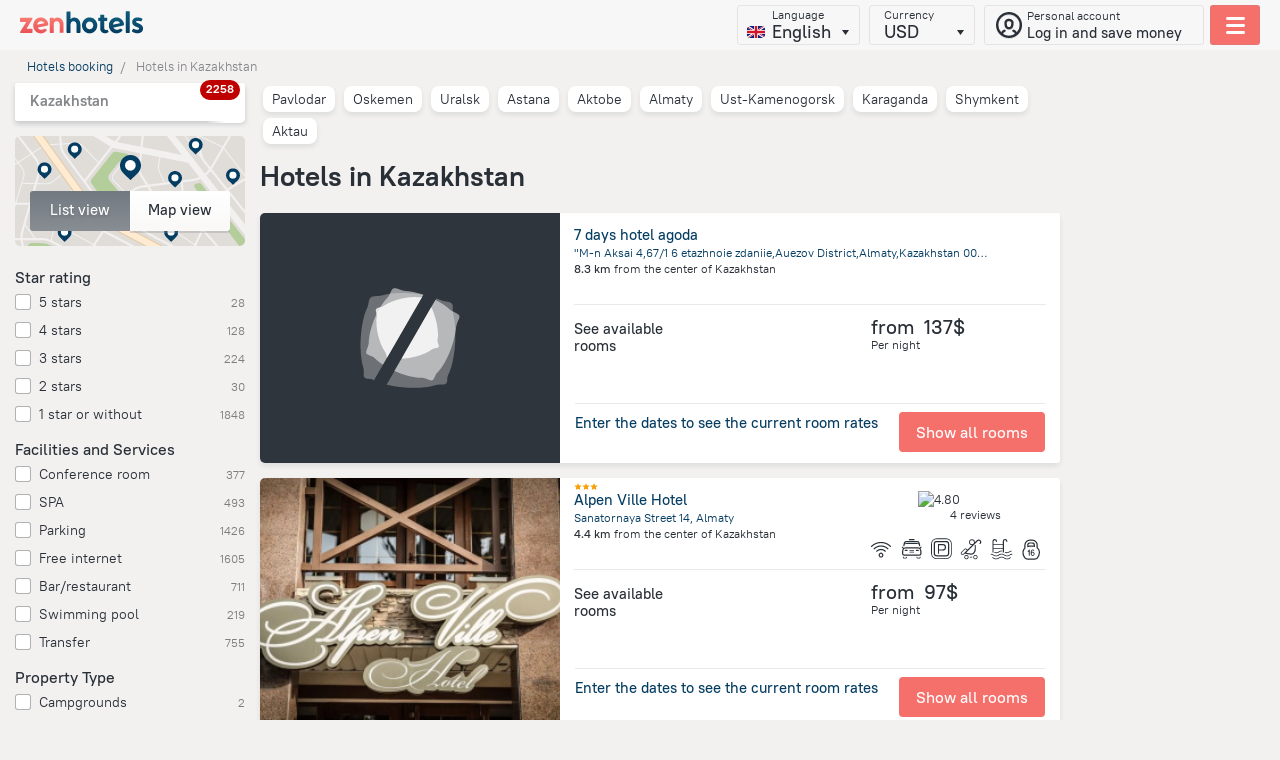

--- FILE ---
content_type: text/html; charset=utf-8
request_url: https://www.zenhotels.com/hotel/kazakhstan/?page=113
body_size: 63151
content:











<!-- Current language: en -->
<!-- Current lang_dialect: en-us -->

<!DOCTYPE html>
<html lang="en-us">
<head>
    
        <meta charset="UTF-8">
        <title>20 Best Hotels in Kazakhstan from 15.020576131687243 - Book Now on ZenHotels.com</title>
        
        <meta name="description" content="Book hotels in Kazakhstan online. Compare prices, reviews &amp; photos of 2258 hotels and get the best deal for your next stay">
        
        <meta name="apple-mobile-web-app-capable" content="yes">
        <meta name="viewport" content="width=device-width, initial-scale=1.0, user-scalable=no">
        <meta name="robots" content="index, follow">
        <meta property="og:type" content="website">
    
    
        
    <script type="ab3b6ff77fbd2b7dfe44da85-text/javascript">
            (function(a,c,d,e,b){
                a.HcFunnelGlobal=b;a[b]=a[b]||function(){(a[b].q||(a[b].q=[])).push(arguments)};a[b].t=a[b].t||+new Date;c=document.createElement(d);c.type="text/javascript";c.async=true;c.src=e;d=document.getElementsByTagName(d)[0];d.parentNode.insertBefore(c,d)
            })(this, document, 'script', '/hc/static/master/funnel-loader.js','hcfunnel');
            hcfunnel('send', {
              platform: 'mimic',
              sitelang: 'en',
              currency: 'USD'
            });
    </script>
    
        <script type="ab3b6ff77fbd2b7dfe44da85-text/javascript">
            (function (d, w, c) {
                (w[c] = w[c] || []).push(function() {
                    try {
                        w.ym = new Ya.Metrika2({
                            id: 4315831,
                            clickmap: true,
                            trackLinks: true,
                            accurateTrackBounce: true,
                            webvisor: false
                        });
                    } catch(e) {}
                });

                var n = d.getElementsByTagName('script')[0],
                    s = d.createElement('script'),
                    f = function () {n.parentNode.insertBefore(s, n)};
                s.async = true;
                s.src = '//mc.yandex.ru/metrika/tag.js';

                if (w.opera == '[object Opera]') {
                    d.addEventListener('DOMContentLoaded', f, false);
                } else {f()}
            })(document, window, 'yandex_metrika_callbacks2');
        </script>
        <noscript><div><img src="//mc.yandex.ru/watch/4315831" style="position:absolute; left:-9999px;" alt=""/></div></noscript>
    
    
    <!-- Google Analytics counter -->
        <script type="ab3b6ff77fbd2b7dfe44da85-text/javascript">
            (function(w, d, n){
                w['GoogleAnalyticsObject'] = n;
                w[n] = w[n] || function(){
                    (w[n].q = w[n].q || []).push(arguments);
                }, w[n].l = Date.now();

                e = d.createElement('script');
                e.src = '//www.google-analytics.com/analytics.js';
                d.head.appendChild(e);
            })(window, document, 'ga');

            ga('create', 'UA-19627229-1', 'auto');
            ga('send', 'pageview');
        </script>
    


    

    
        <link rel="preconnect" href="https://cpa.zenhotels.com">
        <link rel="shortcut icon" data-sp-id="zenhotels" href="https://f.worldota.net/ostrota/theme/zenhotels/favicon-20211001113821.ico" type="image/x-icon">
        <link rel="preload" href="https://st.worldota.net/master/bf85955-358ea12/fonts/icons/icons.ttf" as="font" type="font/ttf"
              crossorigin="anonymous">
        <style>
            @font-face{font-family:'PTRootUI';src:url(https://of.worldota.net/fonts/ptrootui/pt-root-ui-light.woff2) format("woff2"),url(https://of.worldota.net/fonts/ptrootui/pt-root-ui-light.woff) format("woff");font-weight:300;font-style:normal}@font-face{font-family:'PTRootUI';src:url(https://of.worldota.net/fonts/ptrootui/pt-root-ui-regular.woff2) format("woff2"),url(https://of.worldota.net/fonts/ptrootui/pt-root-ui-regular.woff) format("woff");font-weight:400;font-style:normal}@font-face{font-family:'PTRootUI';src:url(https://of.worldota.net/fonts/ptrootui/pt-root-ui-medium.woff2) format("woff2"),url(https://of.worldota.net/fonts/ptrootui/pt-root-ui-medium.woff) format("woff");font-weight:500;font-style:normal}@font-face{font-family:'PTRootUI';src:url(https://of.worldota.net/fonts/ptrootui/pt-root-ui-bold.woff2) format("woff2"),url(https://of.worldota.net/fonts/ptrootui/pt-root-ui-bold.woff) format("woff");font-weight:600;font-style:normal}.button-view-primary{-webkit-font-smoothing:antialiased;-moz-osx-font-smoothing:grayscale;background-color:#f56f6b;border-radius:4px;border:1px solid transparent;box-sizing:border-box;color:#fff;cursor:pointer;display:inline-block;font-weight:500;outline:0;position:relative;text-align:center;text-decoration:none;transition:border 160ms,background-color 160ms,box-shadow 160ms,color 160ms;user-select:none;vertical-align:middle}.button-view-primary:focus{box-shadow:0 0 0 2px rgba(245,111,107,.4)}.button-view-primary:hover{background-color:#ee534f}.button-view-primary:active{background-color:#dd3b37}.button-view-primary:disabled,.button-view-primary:disabled:active,.button-view-primary:disabled:focus,.button-view-primary:disabled:hover{background-color:#ebc4c2;color:#fff;box-shadow:none;cursor:default}.button-view-primary:disabled::after,.button-view-primary:disabled::before,.button-view-primary:disabled:active::after,.button-view-primary:disabled:active::before,.button-view-primary:disabled:focus::after,.button-view-primary:disabled:focus::before,.button-view-primary:disabled:hover::after,.button-view-primary:disabled:hover::before{opacity:.4}.button-size-s{flex:0 0 auto;font-size:16px;line-height:18px;min-height:40px;padding:10px 16px}.zenswipecontainer{height:100%;position:relative;width:100%}.zenswipecontainer-element{height:100%;position:absolute;top:0;width:100%}.zenswipecontainer-element-current{position:static}*,body,html{margin:0;padding:0}*{border:0}body,html{color:#292f37;height:100%}body{background:#f2f1f0}body,button{font-size:13px;line-height:1.231}body,button,input{font-family:'PTRootUI',Verdana,sans-serif}input::-ms-reveal{display:none}button{background:0 0;border:0;cursor:pointer}button::-moz-focus-inner{border-color:transparent;border-width:0;padding:0}.page::after{clear:both;content:'';display:block}.page-content{margin:0 auto;position:relative;max-width:960px}.mobileready .page-content{max-width:none}.clearfix::after,.clearfix::before{display:table;content:''}.clearfix::after{clear:both}.disabled{cursor:default;pointer-events:none}.layout{min-height:100%;margin:0 auto -93px;min-width:1024px}.mobileready .layout{min-width:320px}.layout::after{clear:both;content:'';display:block}.layout-page-wrapper{position:relative}.suggest{width:464px;position:absolute;top:38px;left:0;background:#fff;background-clip:padding-box;border-radius:4px;box-shadow:0 3px 6px rgba(0,0,0,.5);z-index:5;overflow:hidden}.suggest-group{width:50px;font-size:7px;left:0;letter-spacing:1px;position:absolute;margin-top:7px;text-align:right;text-transform:uppercase;color:#798891}.suggest-group::before{background:#dfdfdf;content:'';display:block;font-size:0;height:1px;margin:-7px 7px 7px;position:relative;width:450px}.suggest-group-first::before{display:none}.suggest-row{border-radius:2px 0 0 2px;color:#36434c;cursor:pointer;padding:3px 20px 3px 7px;margin-left:55px;font-family:Arial,sans-serif;font-size:12px;font-weight:700;line-height:14px;-webkit-font-smoothing:antialiased;-moz-osx-font-smoothing:grayscale;position:relative}.suggest-name{overflow:hidden;padding-left:23px;text-overflow:ellipsis;white-space:nowrap}.suggest-name::before{background-position:center left;background-repeat:no-repeat;background-size:80%;content:'';height:23px;left:0;position:absolute;width:23px}.suggest-name-city::before{background-image:url(//st.worldota.net/master/bf85955-358ea12/img/svg/suggest/city.svg)}.suggest-name-district::before{background-image:url(//st.worldota.net/master/bf85955-358ea12/img/svg/suggest/district.svg)}.suggest-name,.suggest-rowwrap,.zen-daterange{position:relative}.zen-daterange{border-radius:4px;border:1px solid rgba(133,135,139,.3);box-shadow:0 2px 0 0 rgba(79,71,63,.15);display:flex;margin-right:12px;z-index:3}.zen-daterange-date{-webkit-font-smoothing:antialiased;-moz-osx-font-smoothing:grayscale;-webkit-user-select:none;-moz-user-select:none;user-select:none;border-radius:3px;cursor:pointer;text-decoration:none;white-space:nowrap;box-shadow:0 2px 0 rgba(133,135,139,.3);box-sizing:border-box;padding-left:10px;text-align:left;background-image:-webkit-linear-gradient(bottom,#f5f7fa,#fff);background-image:-moz-linear-gradient(bottom,#f5f7fa,#fff);background-image:-o-linear-gradient(bottom,#f5f7fa,#fff);background-image:linear-gradient(to top,#f5f7fa,#fff);box-shadow:none;display:block;font-size:16px;font-weight:500;height:42px;line-height:18px;padding-right:10px;width:auto}.zen-daterange-date:focus{outline:0}.zen-daterange-date:hover{background:#fff;box-shadow:0 1px 0 rgba(133,135,139,.5)}.zen-daterange-date:active{background-image:-webkit-linear-gradient(bottom,#d7d4d0 0,#e4e2e0 100%);background-image:-moz-linear-gradient(bottom,#d7d4d0 0,#e4e2e0 100%);background-image:-o-linear-gradient(bottom,#d7d4d0 0,#e4e2e0 100%);background-image:linear-gradient(to top,#d7d4d0 0,#e4e2e0 100%)}.zen-daterange-date :disabled{cursor:default;opacity:.3;pointer-events:none}@media (min-width:681px) and (max-width:1074px){.zen-daterange-date{padding-left:15px}}@media (min-width:1075px){.zen-daterange-date{padding-left:19px;font-size:18px;min-width:100px}}.zen-daterange-date-is-from{border-top-right-radius:0;border-bottom-right-radius:0}.zen-daterange-date-is-to{border-left:solid 1px rgba(133,135,139,.3);border-top-left-radius:0;border-bottom-left-radius:0}.zen-daterange-date-label{color:#85878b;font-size:12px;line-height:18px;font-weight:400}.zen-daterange-date-value{color:#1d2c37}.zen-daterange-from,.zen-daterange-to{cursor:pointer;flex-grow:1}.zen-destination,.zen-destination-field{position:relative;-webkit-transition:.5s ease-out;-moz-transition:.5s ease-out;-o-transition:.5s ease-out;transition:.5s ease-out}.zen-destination{-webkit-font-smoothing:antialiased;-moz-osx-font-smoothing:grayscale;margin-bottom:10px}.zen-destination-field{background:#fff;border-radius:3px;border:1px solid rgba(133,135,139,.2);box-shadow:inset 0 2px 2px rgba(218,216,213,.5);cursor:text;height:42px;-webkit-user-select:none;-moz-user-select:none;user-select:none}.zen-destination-label{color:#85878b;font-size:12px;font-weight:400;left:20px;position:absolute;top:2px}@media (max-width:680px){.zen-destination-label{left:10px}}.zen-destination-input{box-sizing:border-box;font-weight:500;line-height:25px;background:0 0;color:#1d2c37;font-size:16px;height:100%;left:0;padding:13px 0 0 20px;position:absolute;text-overflow:ellipsis;top:0;width:100%}.zen-destination-input::placeholder{color:#85878b}.zen-destination-input::-webkit-input-placeholder{color:#85878b}.zen-destination-input::-moz-placeholder{color:#85878b}.zen-destination-input:-ms-input-placeholder{color:#85878b}.zen-destination-input:focus,.zen-guestsbutton-button:focus{outline:0}.zen-destination-input::-ms-clear{display:none}@media (min-width:1075px){.zen-destination-input{font-size:18px;font-weight:500}}@media (max-width:680px){.zen-destination-input{padding-left:10px}}.zen-guestsbutton{position:relative}.zen-guestsbutton-button{-webkit-font-smoothing:antialiased;-moz-osx-font-smoothing:grayscale;-webkit-user-select:none;-moz-user-select:none;user-select:none;border-radius:3px;cursor:pointer;text-decoration:none;white-space:nowrap;box-sizing:border-box;padding-left:10px;text-align:left;background-image:-webkit-linear-gradient(bottom,#f5f7fa,#fff);background-image:-moz-linear-gradient(bottom,#f5f7fa,#fff);background-image:-o-linear-gradient(bottom,#f5f7fa,#fff);background-image:linear-gradient(to top,#f5f7fa,#fff);border:1px solid rgba(133,135,139,.3);box-shadow:0 2px 0 0 rgba(79,71,63,.15);display:block;font-size:16px;font-weight:500;height:44px;line-height:18px;min-width:120px;padding-right:10px;width:auto}.zen-guestsbutton-button:hover{background:#fff;box-shadow:0 1px 0 rgba(133,135,139,.5)}.zen-guestsbutton-button :disabled{cursor:default;opacity:.3;pointer-events:none}@media (min-width:681px) and (max-width:1074px){.zen-guestsbutton-button{padding-left:15px}}@media (min-width:1075px){.zen-guestsbutton-button{padding-left:19px}}.zen-guestsbutton-button:active{background-image:-webkit-linear-gradient(top,#99928b,#aba6a0);background-image:-moz-linear-gradient(top,#99928b,#aba6a0);background-image:-o-linear-gradient(top,#99928b,#aba6a0);background-image:linear-gradient(to bottom,#99928b,#aba6a0)}.zen-guestsbutton-button:active .zen-guestsbutton-button-guests,.zen-guestsbutton-button:active .zen-guestsbutton-button-rooms{color:#fff}.zen-guestsbutton-button:active .zen-guestsbutton-button-arrow{background-image:url([data-uri]);height:6px;width:8px}.zen-guestsbutton-button:active::after{border:solid 10px transparent;border-bottom-color:#fff;border-radius:3px;border-right-color:#fff;bottom:-16px;content:'';height:0;left:50%;margin-left:-10px;position:absolute;transform:rotate(-135deg);width:0;z-index:13}@media (min-width:1075px){.zen-guestsbutton-button{font-size:18px;min-width:150px}}@media (max-width:680px){.zen-guestsbutton-button{min-width:110px;width:auto}}.zen-guestsbutton-button-rooms{color:#85878b;font-size:12px;line-height:18px;font-weight:400}.zen-guestsbutton-button-guests{color:#1d2c37}.zen-guestsbutton-popup{position:absolute;top:49px;z-index:12}@media (max-width:680px){.zen-guestsbutton-popup{right:-15px}}@media (min-width:681px){.zen-guestsbutton-popup{left:-73%}}.zen-guestsbutton-popup::before{right:59px}.zen-select{-webkit-font-smoothing:antialiased;-moz-osx-font-smoothing:grayscale;-webkit-user-select:none;-moz-user-select:none;user-select:none;border-radius:3px;cursor:pointer;height:40px;line-height:38px;text-decoration:none;white-space:nowrap;background-image:-webkit-linear-gradient(bottom,#faf9f8 0,#fff 100%);background-image:-moz-linear-gradient(bottom,#faf9f8 0,#fff 100%);background-image:-o-linear-gradient(bottom,#faf9f8 0,#fff 100%);background-image:linear-gradient(to top,#faf9f8 0,#fff 100%);box-shadow:0 2px 0 rgba(133,135,139,.3);font-size:18px;font-weight:700;box-sizing:border-box;padding:0 28px 0 12px;position:relative;text-align:left}.zen-select:focus{outline:0}.zen-select:hover{background:#fff;box-shadow:0 1px 0 rgba(133,135,139,.5)}.zen-select:active{background-image:-webkit-linear-gradient(bottom,#d7d4d0 0,#e4e2e0 100%);background-image:-moz-linear-gradient(bottom,#d7d4d0 0,#e4e2e0 100%);background-image:-o-linear-gradient(bottom,#d7d4d0 0,#e4e2e0 100%);background-image:linear-gradient(to top,#d7d4d0 0,#e4e2e0 100%)}.zen-select :disabled{cursor:default;opacity:.3;pointer-events:none}@media (min-width:681px){.zen-select{height:34px;line-height:34px}}@media (max-width:954px){.zen-select{border:1px solid rgba(133,135,139,.2)}}.zen-select-label{-webkit-font-smoothing:antialiased;-moz-osx-font-smoothing:grayscale;color:#053d62;font-size:14px;font-weight:500;overflow:hidden;text-overflow:ellipsis;text-transform:lowercase;white-space:nowrap}.zen-select-button,.zen-select-native{bottom:0;cursor:pointer;left:0;opacity:0;position:absolute;right:0;top:0}.zen-select-native{font-size:18px;font-weight:500;height:100%;text-transform:lowercase;width:100%}@media (min-width:681px){.zen-select-native{font-size:16px}}.zen-select-arrow{background:url([data-uri]);height:6px;position:absolute;right:15px;top:15px;width:8px}.zen-guests{background:#fff;border-radius:3px;box-shadow:0 3px 9px rgba(29,44,55,.15);box-sizing:border-box;padding:0;width:362px;text-align:left}@media (max-width:680px){.zen-guests{width:310px}}.zen-guests .zen-select-label{color:#1d2c37;font-size:18px;text-overflow:initial;width:20px}.zen-guests .zen-select-arrow{top:17px}.zen-guests-room-title{font-size:14px;font-weight:400;margin-bottom:7px}.zen-guests-ages-title{font-size:13px;font-weight:400;width:100%}.zen-guests-room-field{display:flex;margin-top:10px}@media (min-width:681px){.zen-guests-room-field{max-width:206px}}.zen-guests-control .zen-select,.zen-guests-room-control .zen-select{border:0;background:no-repeat;box-shadow:none;height:40px;line-height:40px}.zen-guests-control .zen-select:hover,.zen-guests-room-control .zen-select:hover{background-image:linear-gradient(270deg,#fff 0%,#fff 100%)}.zen-guests-control{flex-grow:1;min-width:93px}.zen-guests-ages{margin:13px 0}.zen-guests-ages .zen-select-arrow{right:5px}.zen-guests-age{border-right:1px solid rgba(133,135,139,.3);flex-grow:1;width:50px}@media (max-width:680px){.zen-guests-age{width:66px}}.zen-guest-room{padding:5px 0}.zen-guests-rooms{padding:20px}.zen-guests-rooms .zen-guest-room{position:relative}.zen-guests-rooms .zen-guests-room-wrapper{align-items:baseline;display:flex;justify-content:space-between}@media (max-width:680px){.zen-guests-rooms .zen-guests-room-wrapper{flex-direction:column}}.zen-guests-room-adults,.zen-guests-room-children{flex-grow:1;min-width:93px;width:50%}.zen-guests-room-adults{margin-right:20px}.zen-guests-close-button-wrapper{display:flex;justify-content:space-around;padding:20px 20px 0}.zen-guests-close-button{flex-grow:1;min-width:206px}@media (max-width:680px){.zen-guests-close-button{min-width:154px}}.zen-ui-stars{display:flex}.zen-ui-stars-wrapper-blank{opacity:.5}.zen-ui-stars-star{background:url(//st.worldota.net/master/bf85955-358ea12/img/star.svg);display:inline-block;height:10px;width:11px}.zen-hotelcard .zen-ui-stars-star{background-repeat:no-repeat;background-size:contain;display:block;height:8px;width:8px}.zen-header-account-button{border-radius:3px;border:1px solid rgba(153,146,139,.2);box-sizing:border-box;cursor:pointer;margin-left:6px;align-items:center;color:#292f37;display:flex;height:40px;padding:0 7px 0 10px;position:relative;width:220px}@media (min-width:681px) and (max-width:1074px){.zen-header-account-button{width:51px}}@media (max-width:680px){.zen-header-account-button{border:1px solid transparent;padding:3px 0 4px;width:30px}}.zen-header-account-button:hover,.zen-header-dropdowns .zen-header-currency-wrapper .zen-currency-select .zen-currency-select-inner:hover{background:#fff}@media (max-width:680px){.zen-header-account-button:hover{background:0 0}}.zen-header-account-button-icon{background-position:center;background-repeat:no-repeat;background:url([data-uri]);height:28px;margin-right:4px;margin-top:2px;position:relative;width:28px}@media (min-width:681px){.zen-header-account-button-icon{background:url([data-uri])}}@media (max-width:760px){.zen-header-account-button-icon{margin-right:0}}@media (min-width:681px) and (max-width:1074px){.zen-header-account-button-content{display:none}}@media (max-width:680px){.zen-header-account-button-content{display:none}}.zen-header-account-button-content-header{font-size:12px}.zen-header-account-button-content-text{-webkit-font-smoothing:antialiased;-moz-osx-font-smoothing:grayscale;font-size:15px;font-weight:500;line-height:19px;max-width:168px;overflow:hidden;text-overflow:ellipsis;white-space:nowrap}.zen-header{background-image:-webkit-linear-gradient(to right,#1465a6 0%,#1f7dbf 31%,#1871bc 55%,#1465a6 77%,#278ece 100%);background-image:-moz-linear-gradient(to right,#1465a6 0%,#1f7dbf 31%,#1871bc 55%,#1465a6 77%,#278ece 100%);background-image:-o-linear-gradient(to right,#1465a6 0%,#1f7dbf 31%,#1871bc 55%,#1465a6 77%,#278ece 100%);background-image:linear-gradient(to right,#1465a6 0%,#1f7dbf 31%,#1871bc 55%,#1465a6 77%,#278ece 100%);box-sizing:border-box;display:flex;flex-direction:column;height:40px;padding:5px 20px;position:relative;z-index:12}@media (max-width:954px){.zen-header{min-width:320px}}@media (min-width:681px){.zen-header{height:50px}}.zen-header-inner{align-items:center;display:flex;justify-content:space-between}@media (max-width:680px){.zen-header-inner{height:30px}}.zen-header-logo{background:url([data-uri]) center no-repeat;cursor:pointer;background-size:100%}.zen-header-dropdowns{flex-grow:2;text-align:right}.zen-header-dropdowns .zen-header-currency-wrapper,.zen-header-dropdowns .zen-header-language-wrapper,.zen-header-dropdowns .zen-header-phones-wrapper{display:inline-block}@media (max-width:1190px){.zen-header-dropdowns .zen-header-currency-wrapper,.zen-header-dropdowns .zen-header-language-wrapper{display:none}}@media (max-width:760px){.zen-header-dropdowns .zen-header-phones-wrapper{display:none}}.zen-header-dropdowns .zen-header-currency-wrapper .zen-currency-select-list{cursor:pointer;height:100%;left:0;opacity:0;position:absolute;top:0;width:100%}.zen-header-dropdowns .zen-header-currency-wrapper .zen-currency-select .zen-currency-select-inner{padding-left:14px}.zen-header-dropdowns .zen-header-currency-wrapper .zen-currency-select-inner{background-image:-webkit-linear-gradient(to bottom,#fff 0%,#faf9f8 100%);background-image:-moz-linear-gradient(to bottom,#fff 0%,#faf9f8 100%);background-image:-o-linear-gradient(to bottom,#fff 0%,#faf9f8 100%);background-image:linear-gradient(to bottom,#fff 0%,#faf9f8 100%);-webkit-user-select:none;-moz-user-select:none;user-select:none;text-decoration:none;white-space:nowrap;line-height:17px;padding-left:10px;text-align:left;-webkit-font-smoothing:antialiased;-moz-osx-font-smoothing:grayscale;box-shadow:0 2px 0 rgba(79,71,63,.14902);font-size:18px;font-weight:700;display:inline-block;padding-right:40px;position:relative}.zen-header-dropdowns .zen-header-currency-wrapper .zen-currency-select-inner:focus{outline:0}@media (min-width:681px) and (max-width:1074px){.zen-header-dropdowns .zen-header-currency-wrapper .zen-currency-select-inner{padding-left:15px}}@media (min-width:1075px){.zen-header-dropdowns .zen-header-currency-wrapper .zen-currency-select-inner{padding-left:19px}}.zen-header-dropdowns .zen-header-currency-wrapper .zen-currency-select-inner::before,.zen-header-dropdowns .zen-header-select-inner::before{background-position:center;background-repeat:no-repeat;content:'';height:5px;position:absolute;right:10px;top:24px;width:7px}.zen-header-dropdowns .zen-header-currency-wrapper .zen-currency-select-label{font-size:12px}.zen-header-dropdowns .zen-header-currency-wrapper .zen-currency-select-button{bottom:0;left:0;right:0;position:absolute;top:0;z-index:1}.zen-header-dropdowns .zen-header-currency-wrapper .zen-currency-select-inner{border-radius:3px;border:1px solid rgba(153,146,139,.2);box-sizing:border-box;cursor:pointer;height:40px;margin-left:6px;background:0 0;box-shadow:none}.zen-header-dropdowns .zen-header-currency-wrapper .zen-currency-select-inner::before,.zen-header-dropdowns .zen-header-currency-wrapper .zen-currency-select::before,.zen-header-dropdowns .zen-header-select-inner::before{background-image:url([data-uri])}.zen-header-dropdowns .zen-header-currency-wrapper .zen-currency-select-label{color:#292f37;font-weight:400}.zen-header-dropdowns .zen-header-currency-wrapper .zen-currency-select-value{color:#292f37;font-weight:500}.zen-header-dropdowns .zen-header-select-button{width:100%}.zen-header-dropdowns .zen-header-select-list{cursor:pointer;height:100%;left:0;opacity:0;position:absolute;top:0;width:100%}.zen-header-dropdowns .zen-header-select-inner{background-image:-webkit-linear-gradient(to bottom,#fff 0%,#faf9f8 100%);background-image:-moz-linear-gradient(to bottom,#fff 0%,#faf9f8 100%);background-image:-o-linear-gradient(to bottom,#fff 0%,#faf9f8 100%);background-image:linear-gradient(to bottom,#fff 0%,#faf9f8 100%);-webkit-user-select:none;-moz-user-select:none;user-select:none;text-decoration:none;white-space:nowrap;line-height:17px;padding-left:10px;text-align:left;-webkit-font-smoothing:antialiased;-moz-osx-font-smoothing:grayscale;box-shadow:0 2px 0 rgba(79,71,63,.14902);font-size:18px;font-weight:700;display:inline-block;padding-right:40px;position:relative}.zen-header-dropdowns .zen-header-select-inner:focus,.zen-menuburger .zen-currency-select-inner:focus,.zen-menuburger .zen-header-select-inner:focus{outline:0}@media (min-width:681px) and (max-width:1074px){.zen-header-dropdowns .zen-header-select-inner{padding-left:15px}}@media (min-width:1075px){.zen-header-dropdowns .zen-header-select-inner{padding-left:19px}}.zen-header-dropdowns .zen-header-select-label{font-size:12px}.zen-header-dropdowns .zen-header-select-button{bottom:0;left:0;right:0;position:absolute;top:0;z-index:1}.zen-header-dropdowns .zen-header-select-inner{border-radius:3px;border:1px solid rgba(153,146,139,.2);box-sizing:border-box;cursor:pointer;height:40px;margin-left:6px;background:0 0;box-shadow:none}.zen-header-dropdowns .zen-header-select-label{color:#292f37;font-weight:400}.zen-header-dropdowns .zen-header-select-value{color:#292f37;font-weight:500}.zen-header-language-wrapper .zen-header-select-inner{padding-left:34px;padding-right:28px;position:relative}.zen-header-language-wrapper .zen-header-select-inner::after{background-repeat:no-repeat;background-size:100%;border-radius:3px;bottom:6px;content:'';height:12px;left:9px;position:absolute;width:18px} .zen-header-select-inner-en::after{background-image:url(https://st.worldota.net/master/bf85955-358ea12/img/sprites/header-footer/flag-en.svg)} .zen-header-select-inner-ru::after { background-image: url("https://st.worldota.net/master/bf85955-358ea12/img/sprites/header-footer/flag-ru.svg"); } .zen-header-select-inner-de::after { background-image: url("https://st.worldota.net/master/bf85955-358ea12/img/sprites/header-footer/flag-de.svg"); } .zen-header-select-inner-es::after { background-image: url("https://st.worldota.net/master/bf85955-358ea12/img/sprites/header-footer/flag-es.svg"); } .zen-header-select-inner-it::after { background-image: url("https://st.worldota.net/master/bf85955-358ea12/img/sprites/header-footer/flag-it.svg"); }
 .zen-header-select-inner-fr::after { background-image: url("https://st.worldota.net/master/bf85955-358ea12/img/sprites/header-footer/flag-fr.svg"); } .zen-header-select-inner-pl::after { background-image: url("https://st.worldota.net/master/bf85955-358ea12/img/sprites/header-footer/flag-pl.svg"); }
 .zen-header-select-inner-pt::after { background-image: url("https://st.worldota.net/master/bf85955-358ea12/img/sprites/header-footer/flag-pt.svg"); } .zen-header-select-inner-tr::after { background-image: url("https://st.worldota.net/master/bf85955-358ea12/img/sprites/header-footer/flag-tr.svg"); }
 .zen-header-select-inner-bg::after { background-image: url("https://st.worldota.net/master/bf85955-358ea12/img/sprites/header-footer/flag-bg.svg"); }
 .zen-header-select-inner-el::after { background-image: url("https://st.worldota.net/master/bf85955-358ea12/img/sprites/header-footer/flag-el.svg"); } .zen-header-select-inner-hu::after { background-image: url("https://st.worldota.net/master/bf85955-358ea12/img/sprites/header-footer/flag-hu.svg"); } .zen-header-select-inner-ro::after { background-image: url("https://st.worldota.net/master/bf85955-358ea12/img/sprites/header-footer/flag-ro.svg"); }
  .zen-header-select-inner-sr::after { background-image: url("https://st.worldota.net/master/bf85955-358ea12/img/sprites/header-footer/flag-sr.svg"); } .zen-menuburger-button{align-items:center;border-radius:3px;cursor:pointer;display:flex;height:40px;justify-content:space-around;margin-left:13px;position:relative;border:1px solid transparent;width:21px;background:0 0}@media (min-width:681px){.zen-menuburger-button{-webkit-user-select:none;-moz-user-select:none;user-select:none;line-height:38px;text-align:center;text-decoration:none;white-space:nowrap;border-radius:3px;border:1px solid rgba(153,146,139,.2);box-sizing:border-box;cursor:pointer;height:40px;margin-left:6px;background:#f56f6b;box-shadow:none;width:50px}.zen-menuburger-button:focus{outline:0}}.zen-menuburger-button-active{background:#f56f6b;border:1px solid rgba(153,146,139,.2);z-index:23}@media (max-width:680px){.zen-menuburger-button-active{background:0 0;border-color:transparent}}.zen-menuburger-button-icon{background-image:url([data-uri]);height:17px;width:19px}@media (min-width:681px){.zen-menuburger-button-icon{background-image:url([data-uri])}}.zen-menuburger{background:#fff;border-radius:3px;box-shadow:0 2px 4px rgba(133,135,139,.5);position:absolute;right:20px;top:55px;width:310px;z-index:23}@media (max-width:680px){.zen-menuburger{right:8px;top:46px}}.zen-menuburger::before{background:#fff;border-radius:5px;content:'';height:27px;position:absolute;right:11px;top:-9px;transform:rotate(45deg);width:27px}.zen-menuburger .zen-currency-select-inner,.zen-menuburger .zen-header-select-inner{background-image:-webkit-linear-gradient(to bottom,#fff 0%,#faf9f8 100%);background-image:-moz-linear-gradient(to bottom,#fff 0%,#faf9f8 100%);background-image:-o-linear-gradient(to bottom,#fff 0%,#faf9f8 100%);background-image:linear-gradient(to bottom,#fff 0%,#faf9f8 100%);-webkit-user-select:none;-moz-user-select:none;user-select:none;border-radius:3px;text-decoration:none;white-space:nowrap;box-sizing:border-box;line-height:17px;padding-left:10px;text-align:left;-webkit-font-smoothing:antialiased;-moz-osx-font-smoothing:grayscale;box-shadow:0 2px 0 rgba(79,71,63,.14902);cursor:pointer;font-size:18px;font-weight:700;display:inline-block;padding-right:40px;position:relative}@media (min-width:681px) and (max-width:1074px){.zen-menuburger .zen-currency-select-inner,.zen-menuburger .zen-header-select-inner{padding-left:15px}}@media (min-width:1075px){.zen-menuburger .zen-currency-select-inner,.zen-menuburger .zen-header-select-inner{padding-left:19px}}.zen-menuburger .zen-currency-select-inner::before,.zen-menuburger .zen-header-select-inner::before{background-position:center;background-repeat:no-repeat;content:'';height:5px;position:absolute;right:10px;top:24px;width:7px;background-image:url([data-uri])}.zen-menuburger .zen-currency-select-label,.zen-menuburger .zen-header-select-label{color:#85878b;font-size:12px;font-weight:500}.zen-menuburger .zen-currency-select-value,.zen-menuburger .zen-header-select-value{color:#292f37}.zen-menuburger .zen-currency-select-button,.zen-menuburger .zen-header-select-button{bottom:0;left:0;right:0;position:absolute;top:0;z-index:1}.zen-menuburger .zen-currency-select-list,.zen-menuburger .zen-header-select-list{cursor:pointer;height:100%;left:0;opacity:0;position:absolute;top:0;width:100%}.zen-menuburger .zen-currency-select-inner,.zen-menuburger .zen-header-select-inner{height:45px;border:1px solid #ebeae8}.zen-menuburger .zen-header-select-icon{display:inline-block}.zen-menuburger .zen-menuburger-currency-and-language{padding:20px;box-sizing:border-box;border-top:1px solid #ebeae8}.zen-menuburger-close-button{display:none;background:#fff;border-radius:50%;border:2px solid rgba(133,135,139,.3);cursor:pointer;height:30px;box-sizing:border-box;position:relative;text-align:center;width:30px;z-index:1}.zen-menuburger-close-button::after,.zen-menuburger-close-button::before{transform-origin:0 0;transform:rotate(45deg) translate(-50%,-50%);background:#85878b;content:'';left:50%;position:absolute;top:50%}.zen-menuburger-close-button::before{height:3px;width:14px}.zen-menuburger-close-button::after{height:14px;width:3px}.zen-menuburger-list{list-style:none}.zen-menuburger-item{margin:0 15px 0 20px;max-width:240px;padding-left:10px;position:relative}.zen-menuburger-item:first-child{margin-top:15px}.zen-menuburger-item:last-child{margin-bottom:10px}.zen-menuburger-link{color:#292f37;cursor:pointer;display:block;font-size:13px;line-height:25px;text-decoration:none}.zen-menuburger-currency-and-language{display:flex;flex-wrap:nowrap;justify-content:space-between}.zen-menuburger-overlay{position:fixed;background:rgba(41,47,55,.3);top:0;bottom:0;right:0;left:0;z-index:21}.zen-menuburger-language-wrapper .zen-header-select-inner,.zen-regioninfo{position:relative;padding:0 26px 0 32px}.zen-menuburger-language-wrapper .zen-header-select-inner::after{background-repeat:no-repeat;background-size:100%;border-radius:3px;bottom:10px;content:'';height:12px;left:9px;position:absolute;width:18px}.zen-regioninfo{-webkit-font-smoothing:antialiased;-moz-osx-font-smoothing:grayscale;background:#fff;border-radius:2px;box-sizing:border-box;cursor:pointer;padding:8px 15px;box-shadow:0 3px 5px 0 rgba(41,47,55,.2)}.zen-regioninfo::after{background:linear-gradient(to right,rgba(255,255,255,0) 0%,rgba(255,255,255,.5) 25%,#fff 50%);border-radius:5px;content:'';height:40px;position:absolute;right:0;top:0;width:40px}@media (max-width:680px){.zen-regioninfo::after{height:30px}}.zen-regioninfo-able-change .zen-regioninfo-request{margin-right:10px}.zen-regioninfo-header{display:flex;justify-content:space-between}.zen-regioninfo-region{color:#85878b;font-size:15px;font-weight:700;line-height:20px;overflow:hidden;text-overflow:ellipsis;white-space:nowrap}.zen-regioninfo-counter{background:#be0000;border-radius:12px;color:#fff;flex-shrink:0;font-size:12px;font-weight:700;line-height:18px;margin-left:-25px;min-width:8px;padding:0 6px;position:relative;right:-21px;text-align:center;top:-11px;z-index:1}@media (min-width:955px) and (max-width:1074px){.zen-regioninfo-counter{margin-left:-15px;right:-10px}}@media (min-width:1075px){.zen-regioninfo-counter{margin-left:-15px;right:-10px}}.zen-regioninfo-footer{display:flex;justify-content:space-between;width:100%}.zen-regioninfo-request{-webkit-font-smoothing:antialiased;-moz-osx-font-smoothing:grayscale;color:#99928b;display:table-cell;font-size:12px;font-weight:500;line-height:12px;margin-top:2px;white-space:nowrap}.zen-regioninfo-dates,.zen-regioninfo-request,.zen-regioninfo-rooms{overflow:hidden;text-overflow:ellipsis}@media (max-width:680px){.zen-regioninfo-rooms{display:none}}.zen-regioninfo-change-wrapper{align-self:flex-end;text-align:right;width:60px}.zen-regioninfo-change-text{color:#f56f6b;font-size:12px;font-weight:500;line-height:12px;text-decoration:none}.zenbreadcrumbs{box-sizing:border-box;display:flex;height:32px;padding:4px 0 5px 20px;pointer-events:none;position:relative;z-index:2}@media (max-width:680px){.zenbreadcrumbs{display:none}}.zenbreadcrumbs-item{pointer-events:all;white-space:nowrap}.zenbreadcrumbs-item::before{content:'/';color:#85878b;display:inline-block;margin-top:4px;vertical-align:top}.zenbreadcrumbs-item:first-child::before{display:none}.zenbreadcrumbs-item-link{color:#053d62;display:inline-block;height:23px;font-size:13px;overflow:hidden;position:relative;text-decoration:none;vertical-align:top}.zenbreadcrumbs-item-link:hover{overflow:visible}.zenbreadcrumbs-item-link:hover .zenbreadcrumbs-item-row{background:#e8f2fa}.zenbreadcrumbs-item-link-disabled{color:#85878b}.zenbreadcrumbs-item-row{padding:4px 7px 3px;border-radius:3px;white-space:nowrap}.zenbreadcrumbs-item-row:nth-child(2){left:0;position:absolute;top:23px -3px}.zen-footer{-webkit-font-smoothing:antialiased;-moz-osx-font-smoothing:grayscale;background:#f2f1f0;position:relative;text-align:left;z-index:1}.zen-footer-inner{display:flex;flex-wrap:wrap;margin:0 auto;max-width:961px;padding:0 57px;position:relative}@media (max-width:954px){.zen-footer-inner{padding:0 20px}}@media (min-width:955px) and (max-width:1074px){.zen-footer-inner{padding:0 20px}}.zen-footer-partners{border-bottom:1px solid rgba(133,135,139,.3);display:flex;padding:30px 0 25px;width:100%}.zen-footer-partner{flex:1 0 0;margin-right:40px}@media (min-width:681px) and (max-width:1074px){.zen-footer-partner{margin-right:20px}}@media (max-width:680px){.zen-footer-partner{margin-right:0;width:100%}}.zen-footer-partner:last-child{margin-right:0}@media (max-width:954px){.zen-footer-external-ratings{display:none}}@media (min-width:955px) and (max-width:1074px){.zen-footer-external-ratings{display:none}}@media (max-width:680px){.zen-footer-security-wrap{display:none}}.zen-footer-external-ratings-title,.zen-footer-points-title,.zen-footer-security-title{color:#292f37;font-size:18px;line-height:24px;font-weight:400;margin:0 0 10px}.zen-footer-external-ratings .zenexternalratings{background-color:transparent;border:1px solid rgba(133,135,139,.3)}.zen-footer-external-ratings .zenexternalratings-card{padding-bottom:16px;padding-top:20px}.zen-footer-external-ratings .zenexternalratings-control-button-prev{left:8px}.zen-footer-external-ratings .zenexternalratings-control-button-next{right:8px}.zen-footer-points-title{display:inline-block;position:relative}.zen-footer-points-text,.zen-footer-security-text{color:#292f37;font-size:14px;line-height:19px;font-weight:400}.zen-footer-security-text{margin:0 0 10px}.zen-footer-security-systems{align-items:center}.zen-footer-security-systems-img-visa{background-image:url(//st.worldota.net/master/bf85955-358ea12/img/svg/securitylogos/visa.svg);height:17px;width:39px}.zen-footer-security-systems-img-mastercard{background-image:url(//st.worldota.net/master/bf85955-358ea12/img/svg/securitylogos/mastercard.svg);height:18px;width:51px}.zen-footer-security-systems-img-thawte{background-image:url(//st.worldota.net/master/bf85955-358ea12/img/svg/securitylogos/thawte.svg);height:19px;width:75px}.zen-footer-security-systems-img-dss{background-image:url(//st.worldota.net/master/bf85955-358ea12/img/svg/securitylogos/dss.svg);height:34px;width:81px}.zen-footer-security-systems-img-paypal{background-image:url(//st.worldota.net/master/bf85955-358ea12/img/svg/securitylogos/paypal.svg);background-position:center;height:40px;width:40px}.zen-footer-security-systems-img-stripe{background-image:url(//st.worldota.net/master/bf85955-358ea12/img/svg/securitylogos/stripepowered.svg);height:32px;width:114px}.zen-footer-security-systems-img-decta{background-image:url(//st.worldota.net/master/bf85955-358ea12/img/svg/securitylogos/decta.svg);height:40px;width:120px}.zen-footer-security-systems-img{background-position:center;background-repeat:no-repeat;background-size:contain;height:50px;margin-right:20px}.zen-footer-links-clients:last-child,.zen-footer-links-parthers:last-child,.zen-footer-security-systems-img:last-child{margin-right:0}.zen-footer-points-text{margin:0 0 15px}.zen-footer-points-price-wrap{align-items:center;display:flex;margin:0 0 10px}.zen-footer-points-price{border-radius:14px;border:1px solid #5c77cc;color:#5c77cc;font-size:13px;font-weight:500;line-height:19px;margin:0 7px 0 0;padding:3px 10px}.zen-footer-points-link{color:#053d62;font-size:13px;line-height:19px;text-decoration:none}.zen-footer-about{align-items:center;border-bottom:1px solid rgba(133,135,139,.3);display:flex;min-width:400px;padding:20px 0}@media (max-width:954px){.zen-footer-about{align-items:flex-start;flex-direction:column}}@media (min-width:955px) and (max-width:1074px){.zen-footer-about{align-items:flex-start;flex-direction:column}}@media (max-width:680px){.zen-footer-about{align-items:stretch;min-width:auto;width:100%}}.zen-footer-about-logo{background:url(//st.worldota.net/master/bf85955-358ea12/img/zen/zenlogo-new.svg) bottom center no-repeat;background-size:contain}@media (max-width:680px){.zen-footer-about-logo{margin-bottom:15px}}@media (min-width:681px) and (max-width:1074px){.zen-footer-about-links{margin-top:10px}}.zen-footer-social-wrap{border-bottom:1px solid rgba(133,135,139,.3);display:flex;flex-grow:1;justify-content:flex-end;padding:20px 0}@media (max-width:954px){.zen-footer-social-wrap{padding:10px 0 0}}@media (min-width:955px) and (max-width:1074px){.zen-footer-social-wrap{padding:10px 0 0}}@media (max-width:680px){.zen-footer-social-wrap{justify-content:center;order:-2;padding:15px 0;width:100%}}.zen-footer-main-links{display:flex;list-style:none}@media (max-width:680px){.zen-footer-main-links{-webkit-columns:auto 2;-moz-columns:auto 2;columns:auto 2;display:block}}.zen-footer-main-links-item{margin:0 25px 0 0}@media (max-width:680px){.zen-footer-main-links-item{margin-bottom:10px}}.zen-footer-main-links-item-link{color:#053d62;font-size:14px;line-height:18px;text-decoration:none}.zen-footer-links{border-bottom:1px solid rgba(133,135,139,.3);display:flex}@media (min-width:1075px){.zen-footer-links{padding:20px 20px 20px 0;width:calc(50% - 10px)}}@media (max-width:954px){.zen-footer-links{flex-wrap:wrap;width:100%}}@media (min-width:955px) and (max-width:1074px){.zen-footer-links{flex-wrap:wrap;width:100%}}@media (max-width:680px){.zen-footer-links{border:0}}.zen-footer-links-clients,.zen-footer-links-parthers{margin-right:20px;width:calc(50% - 10px)}@media (min-width:681px) and (max-width:1074px){.zen-footer-links-clients,.zen-footer-links-parthers{padding:20px 0}}@media (max-width:680px){.zen-footer-links-clients,.zen-footer-links-parthers{border-bottom:1px solid rgba(133,135,139,.3);margin-right:0;padding:20px 0 10px;width:100%}}.zen-footer-clients-links-title,.zen-footer-partners-links-title{color:#292f37;font-size:18px;line-height:24px;font-weight:400;margin:0 0 10px}.zen-footer-clients-links-list,.zen-footer-partners-links-list{list-style:none;padding:0}@media (max-width:680px){.zen-footer-clients-links-list,.zen-footer-partners-links-list{-webkit-columns:auto 2;-moz-columns:auto 2;columns:auto 2}}.zen-footer-clients-links-item,.zen-footer-partners-links-item{-webkit-column-break-inside:avoid;page-break-inside:avoid;break-inside:avoid;padding-bottom:10px}.zen-footer-clients-links-item-link,.zen-footer-partners-links-item-link{color:#053d62;font-size:14px;line-height:18px;text-decoration:none}.zen-footer-stores-wrap{border-bottom:1px solid rgba(133,135,139,.3);width:calc(50% - 10px)}@media (max-width:954px){.zen-footer-stores-wrap{width:100%}}@media (min-width:955px) and (max-width:1074px){.zen-footer-stores-wrap{width:100%}}@media (max-width:680px){.zen-footer-stores-wrap{order:-1}}.zen-footer-stores{min-height:134px;padding:20px 0;position:relative}.zen-footer-stores-inner{max-width:292px}@media (min-width:681px) and (max-width:1074px){.zen-footer-stores-inner{max-width:385px}}.zen-footer-stores-text,.zen-footer-stores-title{color:#292f37;font-size:18px;line-height:24px;font-weight:400;margin:0 0 6px}.zen-footer-stores-text{font-size:14px;line-height:19px;margin:0 0 15px}@media (min-width:681px) and (max-width:1074px){.zen-footer-stores-text{margin:0 0 20px}}.zen-footer-stores-appstore{margin:0 15px 0 0}.en .zen-footer-stores-appstore{background-image:url([data-uri])}.zen-footer-stores-appstore,.zen-footer-stores-googleplay{background-repeat:no-repeat;background-size:contain;display:inline-block;height:32px;width:108px}.en .zen-footer-stores-googleplay{background-image:url([data-uri])}.zen-footer-stores-qrcode{background:url(//st.worldota.net/master/bf85955-358ea12/img/footer-application/apps-qr-code-zenhotels.svg) center no-repeat;background-size:100%;height:118px;position:absolute;right:28px;top:28px;width:118px}@media (max-width:680px){.zen-footer-stores-qrcode{display:none}}.zen-footer-social{padding:0;position:relative}@media (min-width:1075px){.zen-footer-social{border-bottom:0;display:inline-block;margin-left:75px;max-width:285px;vertical-align:top}}.zen-footer-social-links{display:block}@media (min-width:681px){.zen-footer-social-links{display:inline-block}}.zen-footer-social-links-item{background-repeat:no-repeat;background-size:contain;display:inline-block;height:34px;margin:0 6px;width:34px}.zen-footer-social-links-item:last-child{margin-right:0}.zen-footer-social-links-item-facebook{background-image:url(//st.worldota.net/master/bf85955-358ea12/img/social/facebook.svg)}.zen-footer-social-links-item-instagram{background-image:url(//st.worldota.net/master/bf85955-358ea12/img/social/instagram.svg)}.zen-footer-privacy{margin:10px 0 40px;width:100%}@media (max-width:680px){.zen-footer-privacy{margin:10px 0 30px}}.zen-footer-privacy-link{color:#85878b;font-size:14px;line-height:19px;text-decoration:none}.zenexternalratings{background-color:#fff;border-radius:5px;box-sizing:border-box;margin-top:15px;padding-bottom:10px;position:relative}@media (max-width:954px){.zenexternalratings{display:none}}.zenexternalratings-cards{display:flex;justify-content:space-between;list-style:none}.zenexternalratings-card{align-items:center;box-sizing:border-box;display:none;flex-basis:100%;flex-direction:column;padding:8px 20px 5px}.zenexternalratings-card-active{display:flex}.zenexternalratings-card-image-wrapper{display:block;height:28px;margin-bottom:7px}.zenexternalratings-card-image{height:28px;width:auto}.zenexternalratings-card-rating{align-items:flex-end;display:flex;margin-bottom:5px;text-decoration:none}.zenexternalratings-card-rating-stars{margin-right:5px}.zenexternalratings-card-rating-stars .zen-ui-stars-star{background-image:url([data-uri]);background-repeat:no-repeat;background-size:cover;height:13px;margin-right:3.5px;width:13px}.zenexternalratings-card-rating-stars .zen-ui-stars-wrapper-blank{opacity:1}.zenexternalratings-card-rating-stars .zen-ui-stars-wrapper-blank .zen-ui-stars-star{background-image:url([data-uri])}.zenexternalratings-card-rating-value{color:#292f37;font-size:16px;line-height:22px}.zenexternalratings-card-link{color:#85878b;font-size:14px;line-height:22px;text-decoration:none}.zenexternalratings-control{display:flex;justify-content:center}@media (max-width:680px){.zenexternalratings-control{justify-content:space-between}}.zenexternalratings-control-pins{align-items:center;display:flex;list-style:none}.zenexternalratings-control-pin{border-radius:50%;cursor:pointer;height:11px;margin-right:12px;position:relative;width:11px}.zenexternalratings-control-pin:last-child{margin-right:0}.zenexternalratings-control-pin::before{background-color:#85878b;border-radius:50%;content:'';height:3px;left:4px;position:absolute;top:4px;transition:all .3s;width:3px}.zenexternalratings-control-pin-active::before{background-color:#2d3137;height:7px;left:2px;top:2px;width:7px}.zenexternalratings-control-button{background-position:8px center;background-size:50%;border-radius:50%;height:20px;outline:0;position:absolute;top:calc(50% - 10px);width:20px}.zenexternalratings-control-button-prev{background-image:url([data-uri]);background-repeat:no-repeat;left:0}.zenexternalratings-control-button-prev:disabled{background-image:url([data-uri]);background-repeat:no-repeat}.zenexternalratings-control-button-next{-webkit-transform:rotate(180deg);-ms-transform:rotate(180deg);transform:rotate(180deg);background-image:url([data-uri]);background-repeat:no-repeat;right:0}.zenexternalratings-control-button-next:disabled{-webkit-transform:rotate(180deg);-ms-transform:rotate(180deg);transform:rotate(180deg);background-image:url([data-uri]);background-repeat:no-repeat}.zenimage{align-items:center;background-color:#2f353c;display:flex;height:100%;justify-content:center}.zenimage::before{background:url(//st.worldota.net/master/bf85955-358ea12/img/whitelabel/zen/thumb-error.svg) no-repeat 50% 50%;display:block;height:100px;position:absolute;width:100px}.zenimage-loaded::before{content:''}.zenimage-content{display:none;height:100%;object-fit:cover;position:relative;width:100%}.zenimage-loaded .zenimage-content{display:block}.zen-header{background:#f8f7f7}.zen-footer-security-systems{display:flex;flex-wrap:wrap;max-width:320px}@media (min-width:681px) and (max-width:1074px){.zen-footer-external-ratings{display:block}}.zen-footer-about-logo{height:23px;margin:0 40px 0 0;padding-top:0;width:124px}.layout{background-color:#f2f1f0;margin-bottom:-223px}.layout::after{height:223px}.zen-header-logo{height:23px;margin-right:30px;margin-top:-5px;width:124px}.zenreactformoverlay{bottom:0;left:0;position:fixed;right:0;top:0;z-index:21;overflow-x:hidden;overflow-y:auto}@media (max-width:680px){.zenreactformoverlay{overflow:auto;-webkit-overflow-scrolling:touch}}.zenreactformoverlay-shadow{background:rgba(0,0,0,.6);height:calc(60vh + 500px);min-height:100%;top:0;width:100%}@media (max-width:680px){.zenreactformoverlay-shadow{height:100%}}.zenreactformoverlay-content-wrapper{border-radius:8px;position:absolute;left:50%;top:50%;transform:translate(-50%,-50%);background:#fff;width:100%}@media (min-width:681px){.zenreactformoverlay-content-wrapper{max-width:560px}}.zenreactformoverlay-close{cursor:pointer;height:20px;width:20px;position:absolute;right:20px;top:20px}.zenreactformoverlay-close::after,.zenreactformoverlay-close::before{transform-origin:0 0;transform:rotate(45deg) translate(-50%,-50%);background:#85878b;content:'';left:50%;position:absolute;top:50%}.zenreactformoverlay-close::before{height:2px;width:20px}.zenreactformoverlay-close::after{height:20px;width:2px}@media (max-width:680px){.zenreactformoverlay-close{right:15px;top:15px}}.zenreactformoverlay-title{font-size:20px;font-weight:500;padding-left:20px;padding-right:40px;padding-top:16px}@media (min-width:681px){.zenreactformoverlay-title{font-size:24px}}.zenmobilegallery{height:100%;overflow:hidden;position:relative}.zenmobilegallery-photo-container{background-color:#2f353c;display:block;height:100%;position:relative;width:100%}.zenmobilegallery-photo-container::before{background:url(//st.worldota.net/master/bf85955-358ea12/img/whitelabel/zen/thumb-error.svg) no-repeat 50% 50%;content:'';height:100px;left:50%;position:absolute;top:50%;transform:translate(-50%,-50%);width:100px}.zen-hotels-wrapper{font-family:PTRootUI,Verdana,sans-serif;min-height:500px}.zen-hotels{display:flex;flex-direction:row;flex-wrap:nowrap;justify-content:flex-start;position:relative}@media (min-width:681px){.zen-hotels{margin-top:-34px}}.zen-hotels-leftbar{background:#f2f1f0;box-sizing:border-box;padding:0 15px;width:260px}@media (max-width:954px){.zen-hotels-leftbar{background-color:#fff;border-radius:3px;box-shadow:0 2px 4px rgba(133,135,139,.2);height:calc(100vh - 62px);padding:0;top:62px;z-index:21;bottom:0;height:auto;left:auto;position:fixed;right:0;width:100%}.zen-hotels-leftbar::after,.zen-hotels-leftbar::before{background:rgba(242,241,240,.8);content:'';height:100vh;left:0;position:absolute;top:100%;right:0}.zen-hotels-leftbar::before{left:auto;right:100%;top:-8px;width:100vw}.zen-hotels-leftbar-content{height:100%;overflow:auto;-webkit-overflow-scrolling:touch;padding:0 15px}}@media (max-width:954px) and (min-width:681px) and (max-width:954px){.zen-hotels-leftbar{width:290px}}.zen-hotels-main-content{box-sizing:border-box;display:flex;flex-direction:column;min-height:800px;min-width:320px;position:relative;width:800px}@media (min-width:681px) and (max-width:954px){.zen-hotels-main-content{width:100%;padding:0}}@media (min-width:955px) and (max-width:1074px){.zen-hotels-main-content{padding:0 15px 0 0}}@media (min-width:1075px){.zen-hotels-main-content{min-height:0;padding:0;width:800px}}.zen-hotels-list-wrapper{align-items:flex-start;display:flex;flex-grow:1;height:100%}.zen-hotels-list-inner{display:flex;flex-direction:column;height:100%;width:100%}.zen-hotels-hotelstip{display:flex;flex-direction:column;flex-grow:1}.zen-hotels-main{width:100%}@media (min-width:681px){.zen-hotels-main{padding-top:25px}}.zen-hotels-content{display:flex;position:relative}@media (min-width:955px){.zen-hotels-content{margin-top:10px}}.zen-hotels-list{width:100%}.zen-hotels-list .hotels{opacity:1;transition:opacity .3s ease}.zen-hotelcard-gallery{height:100%;width:100%}.zen-hotelcard-rate{text-decoration:none;width:100%}.zen-hotelcard-rates{width:100%}.zen-hotelcard-rate-name,.zen-hotelcard-rate-price-wrapper{color:#292f37}.zen-hotelcard-rate-price{margin-top:8px;pointer-events:none}.zen-hotelcard-rate-price-wrapper{cursor:pointer}.zen-hotelcard-rate-name{box-sizing:border-box;flex-shrink:0;font-weight:700;margin:5px 0 10px;max-width:130px;padding-right:10px;text-decoration:none;width:100%}.zen-hotelcard-rate-name-dateless{margin-top:15px}.zen-hotelcard-rate-price-wrapper{min-width:126px;text-decoration:none}.zen-hotelcard-rate-price-value{color:#292f37;font-size:16px;font-weight:500;line-height:22px;margin:0 0 -2px;white-space:nowrap}.zen-hotelcard-rate-price-from{font-size:12px;line-height:17px;margin:0 2px 0 0}.zen-hotelcard-wide .zen-hotelcard-rate-price-from{font-size:20px;line-height:27px;margin:0 4px 0 0}.zen-hotelcard-rate-price-notice{color:#292f37;font-size:12px;font-weight:400;line-height:14px;overflow:hidden;text-overflow:ellipsis;white-space:nowrap}.zen-hotelcard-rating-wrapper{position:relative}@media (max-width:680px){.zen-hotelcard-rating-wrapper{float:left;text-align:left;vertical-align:top}}@media (min-width:681px){.zen-hotelcard-rating-wrapper{float:left;padding-top:10px}}.zen-hotelcard-rating-wrapper-extended{padding-right:45px}.zen-hotelcard-rating-wrapper .zen-hotelcard-rating-trip-advisor-count{display:none}@media (max-width:680px){.zen-hotelcard-rating-trip-advisor{padding:10px 0 0}}.zen-hotelcard-rating-trip-advisor-link{color:#292f37;display:flex;text-decoration:none}.zen-hotelcard-rating-trip-advisor-count{font-size:13px;font-weight:500;line-height:16px;margin-left:7px}.zen-hotelcard-reviews{color:#292f37;display:block;font-size:12px;line-height:16px;margin:1px 0 0;text-align:right;text-decoration:none;white-space:nowrap}.zen-tripadvisor-rating-hotelcard{height:15px;width:83px}.zen-hotelcard{-webkit-tap-highlight-color:transparent;align-content:flex-start;align-items:flex-start;background:#fff;border-radius:5px;box-sizing:border-box;box-shadow:0 3px 5px rgba(41,47,55,.1);display:flex;flex-wrap:wrap;height:250px;margin:0 0 15px;position:relative}.zen-hotelcard:hover{box-shadow:0 3px 4px rgba(41,47,55,.2)}.zen-hotelcard-rate-price-markup{-webkit-font-smoothing:antialiased;-moz-osx-font-smoothing:grayscale;color:#292f37;font-size:10px;font-weight:500}.zen-hotelcard-content-wrapper,.zen-hotelcard-nextstep-wrapper,.zen-hotelcard-rates-wrapper{background:#fff}.zen-hotelcard-nextstep-wrapper,.zen-hotelcard-rates-wrapper{height:56px}@media (max-width:680px){.zen-hotelcard-nextstep-wrapper,.zen-hotelcard-rates-wrapper{height:58px}}.zen-hotelcard-content-wrapper{border-top-left-radius:3px;border-top-right-radius:3px;box-sizing:border-box;height:50px;padding:0 14px;width:100%}.zen-hotelcard-content{display:flex;justify-content:space-between}.zen-hotelcard-content-main{align-items:flex-start;display:flex;flex-direction:column;overflow:hidden;padding:0 10px 0 0;position:relative;width:100%}.zen-hotelcard-content-amenities-list{display:flex;list-style:none;margin-bottom:5px;margin-top:auto;padding:0}.zen-hotelcard-content-amenities-list-item,.zen-hotelcard-content-amenities-multi-list-item{background-color:#292f37;background-position:center;background-repeat:no-repeat;background-size:15px;border-radius:50%;height:22px;margin-right:5px;width:22px}.zen-hotelcard-content-amenities-multi-list-item{background-color:transparent;background-size:auto;height:30px;margin-right:0;width:30px}.zen-hotelcard-content-amenities-multi-list-item:hover{background-color:#f2f1f0}.zen-hotelcard-content-amenities-multi-list-item-beach{background-image:url([data-uri])}.zen-hotelcard-content-amenities-multi-list-item-air_conditioning{background-image:url([data-uri])}.zen-hotelcard-content-amenities-multi-list-item-has_airport_transfer{background-image:url([data-uri])}
.zen-hotelcard-content-amenities-multi-list-item-has_breakfast{background-image:url([data-uri])}
.zen-hotelcard-content-amenities-multi-list-item-has_smoking{background-image:url([data-uri])}
.zen-hotelcard-content-amenities-multi-list-item-has_ski{background-image:url([data-uri])}
.zen-hotelcard-content-amenities-multi-list-item-has_business{background-image:url([data-uri])}.zen-hotelcard-content-amenities-multi-list-item-has_meal{background-image:url([data-uri])}.zen-hotelcard-content-amenities-multi-list-item-has_internet{background-image:url([data-uri])}.zen-hotelcard-content-amenities-multi-list-item-has_parking{background-image:url([data-uri])}.zen-hotelcard-content-amenities-multi-list-item-has_pool{background-image:url([data-uri])}.zen-hotelcard-content-amenities-multi-list-item-has_spa{background-image:url([data-uri])}.zen-hotelcard-content-amenities-multi-list-item-has_fitness{background-image:url([data-uri])}.zen-hotelcard-content-amenities-multi-list-item-has_kids{background-image:url([data-uri])}.zen-hotelcard-content-amenities-multi-list-item-has_disabled_support{background-image:url([data-uri])}.zen-hotelcard-content-amenities-multi-list-item-has_pets{background-image:url([data-uri])}.zen-hotelcard-content-amenities-list-item:last-child{margin-right:0}.zen-hotelcard-gallery-wrapper{height:134px;position:relative;width:100%}.zen-hotelcard-rates-wrapper{border-bottom-left-radius:3px;box-sizing:border-box;display:flex;flex-grow:1;padding-left:17px;width:calc(100% - 175px)}.zen-hotelcard-nextstep-wrapper{border-bottom-right-radius:3px;padding-right:8px}.zen-hotelcard-distances{width:100%}.zen-hotelcard-distance{font-size:12px;font-weight:400;line-height:16px;overflow:hidden;text-overflow:ellipsis;white-space:nowrap}.zen-hotelcard-location-value{font-weight:500}.zen-hotelcard-rate-name-text{-webkit-box-orient:vertical;-webkit-line-clamp:3;display:-webkit-box;font-size:15px;font-weight:500;line-height:17px;max-height:51px;min-height:17px;overflow:hidden;text-overflow:ellipsis}.zen-hotelcard-rate-name-text-full{-webkit-box-orient:vertical;-webkit-line-clamp:4;display:-webkit-box;max-height:68px}.zen-hotelcard-name{color:#053d62;font-size:15px;font-weight:500;height:19px;line-height:18px;overflow:hidden;text-overflow:ellipsis;width:100%}.zen-hotelcard-name-link{color:#053d62;text-decoration:none;white-space:nowrap}.zen-hotelcard-stars{height:8px;margin:5px 0 0}.zen-hotelcard-address{color:#053d62;cursor:pointer;display:inline-block;font-size:12px;height:16px;line-height:16px;overflow:hidden;text-decoration:none;text-overflow:ellipsis;white-space:nowrap;width:100%}.zen-hotelcard-nextstep{align-items:flex-start;display:flex;justify-content:space-between;width:100%}.zen-hotelcard-nextstep-text{margin:10px 20px 0 0}.zen-hotelcard-nextstep-label{font-size:15px;font-weight:500;line-height:18px}.zen-hotelcard-nextstep-label-dateless{color:#053d62;cursor:pointer}.zen-hotelcard-nextstep-button{margin:8px 0 0}.zen-hotelcard-arrow{-webkit-transform:rotate(180deg);-ms-transform:rotate(180deg);transform:rotate(180deg);opacity:1;position:static;pointer-events:none}.zen-hotelcard-wide{min-width:680px;flex-direction:column}.zen-hotelcard-wide .zen-hotelcard-gallery-wrapper{border-radius:5px 0 0 5px;height:250px;order:1;overflow:hidden;width:37.44%}@media (min-width:681px) and (max-width:1074px){.zen-hotelcard-wide .zen-hotelcard-gallery-wrapper{width:240px}}.zen-hotelcard-wide .zen-hotelcard-content-wrapper{border-top-left-radius:0;border-top-right-radius:3px;height:92px;order:2;padding-bottom:1px;width:62.56%}@media (min-width:681px) and (max-width:1074px){.zen-hotelcard-wide .zen-hotelcard-content-wrapper{width:calc(100% - 240px)}}.zen-hotelcard-wide .zen-hotelcard-content{border-bottom:1px solid rgba(41,47,55,.1);height:100%}.zen-hotelcard-wide .zen-hotelcard-content-rating{width:auto;display:flex;justify-content:flex-end;flex-wrap:wrap}.zen-hotelcard-wide .zen-hotelcard-rating-wrapper{height:36px;padding-top:13px}.zen-hotelcard-wide .zen-hotelcard-rating-trip-advisor{display:flex;flex-direction:column;align-items:flex-end}.zen-hotelcard-wide .zen-hotelcard-rates-wrapper{flex-grow:0;height:98px;order:3;padding-left:14px;padding-right:14px;width:62.56%}@media (min-width:681px) and (max-width:1074px){.zen-hotelcard-wide .zen-hotelcard-rates-wrapper{width:calc(100% - 240px)}}.zen-hotelcard-wide .zen-hotelcard-rates{display:flex}.zen-hotelcard-wide .zen-hotelcard-rate{margin-left:auto;width:132px}.zen-hotelcard-wide .zen-hotelcard-rate-price-value{font-size:20px;line-height:27px}.zen-hotelcard-wide .zen-hotelcard-rate-price-notice{white-space:normal}.zen-hotelcard-wide .zen-hotelcard-nextstep-wrapper{border-bottom-right-radius:3px;box-sizing:border-box;display:flex;justify-content:flex-end;height:60px;margin:0;order:4;padding:0 15px;width:62.56%}@media (min-width:681px) and (max-width:1074px){.zen-hotelcard-wide .zen-hotelcard-nextstep-wrapper{width:calc(100% - 240px)}}.zen-hotelcard-wide .zen-hotelcard-nextstep{border-top:1px solid rgba(41,47,55,.1)}.zen-hotelcard-dateless .zen-hotelcard-rate{width:175px}.zen-hotels-mobilepane{align-items:center;box-sizing:border-box;display:flex;height:62px;padding:8px 6px;justify-content:space-between;width:100%}@media (max-width:954px){.zen-hotels-mobilepane{background-color:rgba(242,241,240,.9);padding:8px 10px;position:relative}}@media (max-width:954px) and (min-width:681px) and (max-width:1074px){.zen-hotels-mobilepane{padding:8px 10px}}@media (min-width:955px) and (max-width:1074px){.zen-hotels-mobilepane{display:none}}@media (min-width:1075px){.zen-hotels-mobilepane{display:none}}.zen-hotels-mobile-pane{position:relative}.zen-hotels-mobilepane-controls{text-align:right}.zen-hotels-mobilepane-filters,.zen-hotels-mobilepane-map{background-image:-webkit-linear-gradient(top,#faf9f8 0%,#fff 100%);background-image:-moz-linear-gradient(top,#faf9f8 0%,#fff 100%);background-image:-o-linear-gradient(top,#faf9f8 0%,#fff 100%);background-image:linear-gradient(to bottom,#faf9f8 0%,#fff 100%);border-radius:23px;border:2px solid rgba(133,135,139,.2);color:#f56f6b;cursor:pointer;display:inline-block;height:46px;position:relative;vertical-align:top}@media (max-width:680px){.zen-hotels-mobilepane-filters,.zen-hotels-mobilepane-map{border-radius:50%}.zen-hotels-mobilepane-filters{vertical-align:baseline}}.zen-hotels-mobilepane-filters-label,.zen-hotels-mobilepane-map-label{display:inline-block;font-size:15px;font-weight:700;line-height:12px;margin-right:15px;vertical-align:middle}@media (max-width:680px){.zen-hotels-mobilepane-filters-label,.zen-hotels-mobilepane-map-label{display:none}}.zen-hotels-mobilepane-map{margin:0 0 0 8px}.zen-hotels-mobilepane-filters-icon::after,.zen-hotels-mobilepane-map-icon::after{background-image:url([data-uri]);background-repeat:no-repeat;background-size:cover;height:20px;width:22px}.zen-hotels-mobilepane-map-icon::after{background-image:url([data-uri]);height:22px;width:18px}.zen-hotels-mobilepane-filters-icon,.zen-hotels-mobilepane-map-icon{display:inline-block;height:46px;position:relative;vertical-align:middle;width:46px}.zen-hotels-mobilepane-filters-icon::after,.zen-hotels-mobilepane-map-icon::after{content:'';left:50%;position:absolute;top:50%;transform:translate(-50%,-50%)}.zen-hotels-filters{position:relative}@media (max-width:954px){.zen-hotels-filters{overflow:hidden}}.zen-hotels-filter:last-child>.zen-filter{border-bottom:0}.zen-filter-title{display:inline-block;font-size:16px;font-weight:500;line-height:22px}.zen-pagination-list{margin:40px 20px;max-width:814px;text-align:center}@media (min-width:681px){.zen-pagination-list{text-align:right}}.zen-pagination-item{display:inline-block;margin:0 0 0 11px}.zen-pagination-item-next,.zen-pagination-item-prev,.zen-pagination-item-value{-webkit-font-smoothing:antialiased;-moz-osx-font-smoothing:grayscale;-webkit-user-select:none;-moz-user-select:none;user-select:none;border-radius:3px;cursor:pointer;height:40px;line-height:38px;text-align:center;text-decoration:none;white-space:nowrap;background-image:-webkit-linear-gradient(bottom,#faf9f8 0,#fff 100%);background-image:-moz-linear-gradient(bottom,#faf9f8 0,#fff 100%);background-image:-o-linear-gradient(bottom,#faf9f8 0,#fff 100%);background-image:linear-gradient(to top,#faf9f8 0,#fff 100%);box-shadow:0 2px 0 rgba(133,135,139,.3);font-weight:700;align-items:center;color:#f56f6b;display:block;display:inline-flex;font-size:15px;justify-content:center;min-width:120px}.zen-pagination-item-next:focus,.zen-pagination-item-prev:focus,.zen-pagination-item-value:focus{outline:0}.zen-pagination-item-next:hover,.zen-pagination-item-prev:hover,.zen-pagination-item-value:hover{background:#fff;box-shadow:0 1px 0 rgba(133,135,139,.5)}.zen-pagination-item-next:active,.zen-pagination-item-prev:active,.zen-pagination-item-value-active,.zen-pagination-item-value-active:hover,.zen-pagination-item-value:active{background-image:-webkit-linear-gradient(bottom,#d7d4d0 0,#e4e2e0 100%);background-image:-moz-linear-gradient(bottom,#d7d4d0 0,#e4e2e0 100%);background-image:-o-linear-gradient(bottom,#d7d4d0 0,#e4e2e0 100%);background-image:linear-gradient(to top,#d7d4d0 0,#e4e2e0 100%)}.zen-pagination-item-next :disabled,.zen-pagination-item-prev :disabled,.zen-pagination-item-prev-disabled,.zen-pagination-item-value :disabled{cursor:default;opacity:.3;pointer-events:none}@media (min-width:681px){.zen-pagination-item-next,.zen-pagination-item-prev,.zen-pagination-item-value{min-width:55px}.zen-pagination-item-next,.zen-pagination-item-prev{padding:0 33px}}.zen-pagination-item-skip{color:#85878b;font-size:18px;font-weight:700;line-height:24px;width:17px}.zen-pagination-item-value-active{background:rgba(133,135,139,.1);box-shadow:none;color:#292f37;pointer-events:none}.zen-pagination-item-prev-disabled{color:rgba(133,135,139,.2)}.zen-pagination-item-prev-disabled .zen-hotelcard-arrow path{fill:rgba(133,135,139,.2)}.zen-pagination .zen-hotelcard-arrow{margin:0 0 0 10px;position:relative;top:7px}.zen-pagination-item-prev{flex-direction:row-reverse}.zen-pagination-item-prev .zen-hotelcard-arrow{-webkit-transform:rotate(0);-ms-transform:rotate(0);transform:rotate(0);margin:0 10px 0 0}.zen-serpresult{background:#fff;border-radius:5px;align-items:center;box-sizing:border-box;box-shadow:0 3px 5px 0 rgba(41,47,55,.1);display:flex;margin-bottom:12px;min-height:92px;padding-left:20px}@media (max-width:680px){.zen-serpresult{padding:0 17px 0 0}}.zen-serpresult-dates-header{font-size:22px;margin-bottom:3px}@media (max-width:680px){.zen-serpresult-dates-header{font-size:18px}}.zen-serpresult-dateless{flex-basis:100%;padding:15px 0;box-sizing:border-box}.zen-serpresult-dateless-title{font-size:22px;font-weight:400;margin-bottom:6px}@media (max-width:680px){.zen-serpresult-dateless-title{font-size:18px}}.zen-serpresult-dateless-calltoaction{margin-right:25px}@media (max-width:680px){.zen-serpresult-dateless-calltoaction{display:none}}.zen-serpresult-dateless-chart{background-image:url(//st.worldota.net/master/bf85955-358ea12/img/serp/calendar.png);background-repeat:no-repeat;background-size:cover;border-radius:50%;border:2px solid #ebeae8;flex-shrink:0;height:90px;margin:0 18px 0 20px;width:90px}@media (max-width:680px){.zen-serpresult-dateless-chart{height:60px;width:60px}}.zen-serpresult-dateless-text{font-size:13px}.zen-serpresult-datesbutton{font-size:13px;color:#292f37;pointer-events:none}@media (max-width:680px){.zen-serpresult-datesbutton{color:#f56f6b;pointer-events:auto}}.zen-serpresultfilters{display:flex;flex-wrap:wrap;overflow:hidden;position:relative}.zen-serpresultfilters-collapsed{margin-bottom:0}.zen-hotels-popup{color:#292f37}.zenmaptrigger{align-items:flex-end;background-image:url([data-uri]);display:flex;height:110px;justify-content:center;margin:15px 0;width:230px}.zenmaptrigger-button{-webkit-font-smoothing:antialiased;-moz-osx-font-smoothing:grayscale;-webkit-user-select:none;-moz-user-select:none;user-select:none;cursor:pointer;height:40px;line-height:38px;text-align:center;white-space:nowrap;background-image:-webkit-linear-gradient(bottom,#faf9f8 0,#fff 100%);background-image:-moz-linear-gradient(bottom,#faf9f8 0,#fff 100%);background-image:-o-linear-gradient(bottom,#faf9f8 0,#fff 100%);background-image:linear-gradient(to top,#faf9f8 0,#fff 100%);border-radius:0;box-shadow:0 2px 0 rgba(133,135,139,.3);color:#292f37;font-size:15px;font-weight:500;margin-bottom:15px;text-decoration:none;width:100px}.zenmaptrigger-button:focus{outline:0}.zenmaptrigger-no-map .zenmaptrigger-button-list{background:linear-gradient(0deg,#888e93 0%,#727981 100%);box-shadow:none;color:#fff;text-shadow:0 2px 3px rgba(41,47,55,.2)}.zenmaptrigger-button-map{border-bottom-right-radius:3px;border-top-right-radius:3px}.zenmaptrigger-button-list{border-bottom-left-radius:3px;border-top-left-radius:3px} .zen-destination .zen-destination-field{position:relative!important;-webkit-transition:.5s ease-out!important;-moz-transition:.5s ease-out!important;-o-transition:.5s ease-out!important;transition:.5s ease-out!important} .zen-destination{margin-bottom:10px!important;-webkit-font-smoothing:antialiased!important;-moz-osx-font-smoothing:grayscale!important} .zen-destination-field{background:#fff!important;border-radius:3px!important;border:1px solid rgba(133,135,139,.2)!important;box-shadow:inset 0 2px 2px rgba(133,135,139,.3)!important;cursor:text!important;height:46px!important;-webkit-user-select:none!important;-moz-user-select:none!important;user-select:none!important} .zen-destination-label{color:inherit!important;opacity:.6!important;font-size:12px!important;font-weight:400!important;left:20px!important;position:absolute!important;top:2px!important}.zhtlold-div .zen-destination-input{all:initial!important;font-family:"PTRootUI",Verdana,sans-serif!important;box-sizing:border-box!important;font-weight:500!important;line-height:25px!important;background:0 0!important;height:100%!important;left:0!important;position:absolute!important;top:0!important;width:100%!important;color:inherit!important;font-size:16px!important;padding:13px 0 0 20px!important;text-overflow:ellipsis!important}.zhtlold-div .zen-destination-input::-webkit-input-placeholder{color:inherit!important;opacity:.5;font-style:normal!important}.zhtlold-div .zen-destination-input::-moz-placeholder{color:inherit!important;opacity:.5;font-style:normal!important}.zhtlold-div .zen-destination-input:-ms-input-placeholder{color:inherit!important;opacity:.5;font-style:normal!important}.zhtlold-div .zen-daterange-date:focus,.zhtlold-div .zen-destination-input:focus{outline:0!important}.zhtlold-div .zen-destination-input::-ms-clear{display:none!important}.zhtlold-div .zen-homepage-searchform-fractions{margin:0 0 1px!important}.zhtlold-div .zen-homepage-searchform-criteria{display:flex!important;justify-content:space-between!important}.zhtlold-div .zen-homepage-searchform-dates{flex-grow:3!important}.zhtlold-div .zen-daterange{border-radius:4px!important;position:relative!important;border:1px solid rgba(133,135,139,.3)!important;box-shadow:0 2px 0 0 rgba(79,71,63,.15)!important;display:flex!important;margin-right:13px!important;z-index:3!important}.zhtlold-div .zen-daterange-from,.zhtlold-div .zen-daterange-to{flex-grow:1!important;display:inline-block!important;cursor:pointer!important;vertical-align:top!important}.zhtlold-div .zen-daterange-date{-webkit-font-smoothing:antialiased!important;-moz-osx-font-smoothing:grayscale!important;-webkit-user-select:none!important;-moz-user-select:none!important;user-select:none!important;border-radius:4px!important;cursor:pointer!important;height:40px!important;text-decoration:none!important;white-space:nowrap!important;background-image:-webkit-linear-gradient(bottom,#f5f7fa,#fff)!important;background-image:-moz-linear-gradient(bottom,#f5f7fa,#fff)!important;background-image:-o-linear-gradient(bottom,#f5f7fa,#fff)!important;background-image:linear-gradient(to top,#f5f7fa,#fff)!important;box-shadow:0 2px 0 rgba(133,135,139,.3)!important;font-size:18px!important;font-weight:500!important;flex-grow:1!important;box-sizing:border-box!important;line-height:17px!important;padding-left:10px!important;text-align:left!important;display:inline-block!important;width:155px!important}.zhtlold-div .zen-daterange-date:hover{background:#fff!important;box-shadow:0 1px 0 rgba(133,135,139,.5)!important}.zhtlold-div .zen-daterange-date:active{background-image:-webkit-linear-gradient(bottom,#d7d4d0 0,#e4e2e0 100%)!important;background-image:-moz-linear-gradient(bottom,#d7d4d0 0,#e4e2e0 100%)!important;background-image:-o-linear-gradient(bottom,#d7d4d0 0,#e4e2e0 100%)!important;background-image:linear-gradient(to top,#d7d4d0 0,#e4e2e0 100%)!important}.zhtlold-div .zen-daterange-date:disabled{cursor:default!important;opacity:.3!important;pointer-events:none!important}.zhtlold-div .zen-daterange-date-is-from{border-top-right-radius:0!important;border-bottom-right-radius:0!important}.zhtlold-div .zen-daterange-date-label{color:inherit!important;opacity:.5;font-size:11px!important}.zhtlold-div .zen-daterange-date-label,.zhtlold-div .zen-guestsbutton-button-rooms{line-height:18px!important;font-weight:400!important;white-space:inherit!important}.zhtlold-div .zen-homepage-searchform .zen-daterange-date .zen-daterange-date-value{font-size:16px!important;font-weight:500!important;white-space:inherit!important;position:relative!important}.zhtlold-div .zen-homepage-searchform .zen-daterange-date-value,.zhtlold-div .zen-homepage-searchform .zen-guestsbutton-button-guests{color:inherit!important}.zhtlold-div .zen-daterange-date-is-to{border-left:solid 1px rgba(133,135,139,.3)!important;border-top-left-radius:0!important;border-bottom-left-radius:0!important}.zhtlold-div .zen-guestsbutton-button,.zhtlold-div .zen-homepage-searchform .zen-daterange-date{display:block!important;font-size:16px!important;font-weight:500!important;line-height:18px!important;padding-right:10px!important;width:auto!important}.zhtlold-div .zen-homepage-searchform .zen-daterange-date{height:44px!important}.zhtlold-div .zen-homepage-searchform-guests{flex-grow:1!important}.zhtlold-div .zen-guestsbutton{position:relative!important}.zhtlold-div .zen-guestsbutton-button{-webkit-font-smoothing:antialiased!important;-moz-osx-font-smoothing:grayscale!important;-webkit-user-select:none!important;-moz-user-select:none!important;user-select:none!important;border:1px solid rgba(133,135,139,.3)!important;border-radius:4px!important;box-shadow:0 2px 0 0 rgba(79,71,63,.15)!important;height:46px!important;cursor:pointer!important;text-decoration:none!important;white-space:nowrap!important;background-image:-webkit-linear-gradient(bottom,#f5f7fa,#fff)!important;background-image:-moz-linear-gradient(bottom,#f5f7fa,#fff)!important;background-image:-o-linear-gradient(bottom,#f5f7fa,#fff)!important;background-image:linear-gradient(to top,#f5f7fa,#fff)!important;box-sizing:border-box!important;padding-left:10px!important;text-align:left!important}.zhtlold-div .zen-guestsbutton-button :disabled{cursor:default!important;opacity:.3!important;pointer-events:none!important}.zhtlold-div .zen-guestsbutton-button:focus{outline:0!important}.zhtlold-div .zen-guestsbutton-button:hover{background:#fff!important;box-shadow:0 1px 0 rgba(133,135,139,.5)!important}.zhtlold-div .zen-guestsbutton-button:active{background-image:-webkit-linear-gradient(top,#99928b,#aba6a0)!important;background-image:-moz-linear-gradient(top,#99928b,#aba6a0)!important;background-image:-o-linear-gradient(top,#99928b,#aba6a0)!important;background-image:linear-gradient(to bottom,#99928b,#aba6a0)!important}.zhtlold-div .zen-guestsbutton-button-rooms{color:inherit!important;opacity:.5!important;font-size:11px!important}.zhtlold-div .zen-guestsbutton-button-guests{font-size:16px!important;font-weight:500!important;white-space:inherit!important}.zhtlold-div .zen-homepage-searchform-submit-button{-webkit-font-smoothing:antialiased!important;-moz-osx-font-smoothing:grayscale!important;-webkit-user-select:none!important;-moz-user-select:none!important;user-select:none!important;border-radius:3px!important;cursor:pointer!important;line-height:38px!important;text-align:center!important;text-decoration:none!important;white-space:nowrap!important;background-color:#0f5de4;color:#fff!important;box-sizing:border-box!important;display:block!important;width:100%!important;font-size:20px!important;font-weight:500!important;height:46px!important;padding:0 50px!important}.zhtlold-div .zen-homepage-searchform-submit-button:focus{outline:0!important;box-shadow:0 0 0 2px rgba(15,93,228,.4)}.zhtlold-div .zen-homepage-searchform-submit-button:hover{background-color:#044fd2!important}.zhtlold-div .zen-homepage-searchform-submit-button:active{background-color:#0143b4!important;text-shadow:none!important}.zhtlold-popup .zhtlold-guests-popup{position:absolute!important;top:0!important;right:0!important}.zhtlold-div .zen-homepage-searchform-button-zen{background-color:#f56f6b!important;color:#fff!important}.zhtlold-div .zen-tabs .zen-homepage-searchform-button-zen:hover{background-color:#ee534f!important}.zhtlold-div .zen-tabs .zen-homepage-searchform-button-zen:active{background-color:#dd3b37!important}.zhtlold-popup .suggest{width:464px!important;position:absolute!important;background:#fff!important;background-clip:padding-box!important;z-index:999!important;overflow:hidden!important;min-width:286px;border-radius:0 0 5px 5px!important;box-shadow:0 2px 4px 0 rgba(153,146,139,.4)!important;padding-bottom:10px!important;display:none!important}.zhtlold-popup .suggest .suggest-row,.zhtlold-popup .suggest-group{position:relative!important;color:inherit!important;font-weight:500!important}.zhtlold-popup .suggest-group{margin:7px 0 2px!important;padding-left:20px!important;text-align:left!important;width:100%!important;left:0!important;letter-spacing:1px!important;text-transform:uppercase!important;opacity:.5!important;font-size:11px!important}.zhtlold-popup .suggest .suggest-rowwrap{position:relative!important}.zhtlold-popup .suggest .suggest-rowwrap .suggest-row:hover{background:#ebf1f5!important}.zhtlold-popup .suggest .suggest-row{border-radius:2px 0 0 2px!important;cursor:pointer!important;-webkit-font-smoothing:antialiased!important;-moz-osx-font-smoothing:grayscale!important;font-family:'PTRootUI',sans-serif!important;font-size:13px!important;height:24px!important;line-height:24px!important;margin-left:0!important;padding:3px 20px!important}.zhtlold-popup .suggest .suggest-name{overflow:visible!important;text-overflow:ellipsis!important;white-space:nowrap!important;font-weight:inherit!important;position:relative!important;line-height:inherit!important;padding-left:23px!important}.zhtlold-popup .suggest .suggest-name::before{background-position:center left!important;background-repeat:no-repeat!important;background-size:80%!important;content:""!important;height:23px!important;left:0!important;position:absolute!important;width:23px!important}.zhtlold-popup .suggest .suggest-name-city::before{background-image:url(https://cpa.zhtlold.ru/static/widget/icons/city.svg)!important}.zhtlold-popup .suggest .suggest-name-district::before{background-image:url(https://cpa.zhtlold.ru/static/widget/icons/district.svg)!important}.zhtlold-popup .dt-pckr-wr-g73i12{border:0!important;border-radius:3px!important;z-index:999!important;position:absolute!important;background-color:#efefef!important;padding:5px 12px!important;font-size:12px!important;line-height:20px!important;color:inherit!important;font-family:"PTRootUI",sans-serif!important;-webkit-box-shadow:3px 3px 10px rgba(0,0,0,.5)!important;box-shadow:3px 3px 10px rgba(0,0,0,.5)!important;-webkit-box-sizing:initial!important;box-sizing:initial!important}.zhtlold-popup .dt-pckr-wr-g73i12.no-shrtcts-kg8rj{padding:0!important}.zhtlold-popup .dt-pckr-wr-g73i12 .drp_tp-br-nc8re,.zhtlold-popup .dt-pckr-wr-g73i12 .footer-09dieke{display:none!important}.zhtlold-popup .mnth-wrppr-nbre7d table tbody>tr{height:32px!important}@media only screen and (max-width:330px){.zhtlold-popup .dt-pckr-wr-g73i12.no-shrtcts-kg8rj.no-gp-u73jx.single-month{left:0!important}}.zhtlold-popup .dp-clearfix{clear:both!important;height:0!important;font-size:0!important}.zhtlold-popup .dt-pckr-wr-g73i12 .footer-09dieke{font-size:11px!important;padding-top:3px!important}.zhtlold-popup .dt-pckr-wr-g73i12 b{color:#666!important;font-weight:500!important}.zhtlold-popup .mnth-name-uau74s .mnth-elem-asfae8{font-weight:500!important;color:inherit!important;font-size:18px!important;text-transform:capitalize!important}.zhtlold-popup .dt-pckr-wr-g73i12 .mnth-elem-asfae8{display:inline-block!important;vertical-align:middle!important}.zhtlold-popup .mnth-wrppr-nbre7d .day.toMonth.valid{color:inherit!important;cursor:pointer!important;opacity:1!important}.zhtlold-popup .dt-pckr-wr-g73i12 .mnth-wrppr-nbre7d{border:1px solid #bfbfbf!important;border-radius:3px!important;background-color:#fff!important;cursor:default!important;position:relative!important;_overflow:hidden!important;width:min-content!important;width:-moz-min-content!important;width:-webkit-min-content!important;padding:15px 5px 5px!important}.zhtlold-popup .dt-pckr-wr-g73i12 .mnth-wrppr-nbre7d table{width:300px!important;float:left!important;text-align:center!important;border-collapse:separate!important;padding:0 9px!important}.zhtlold-popup .dt-pckr-wr-g73i12 table tbody::before{content:''!important;display:block!important;height:10px!important}.zhtlold-popup .dt-pckr-wr-g73i12 .mnth-wrppr-nbre7d table tbody tr div,.zhtlold-popup .dt-pckr-wr-g73i12 .mnth-wrppr-nbre7d table td,.zhtlold-popup .dt-pckr-wr-g73i12 .mnth-wrppr-nbre7d table th,.zhtlold-popup .dt-pckr-wr-g73i12 .mnth-wrppr-nbre7d table thead tr th span{vertical-align:middle!important;text-align:center!important;line-height:14px!important;margin:0!important;padding:0!important;background-color:#fff!important}.zhtlold-popup .dt-pckr-wr-g73i12 .mnth-wrppr-nbre7d table .day{padding:7px 0!important;line-height:1!important;font-size:15px!important;margin-bottom:1px!important;color:inherit!important;cursor:default!important;font-weight:500!important;width:41px!important}.zhtlold-popup .dt-pckr-wr-g73i12 .mnth-wrppr-nbre7d table .day.invalid{opacity:.4!important}.zhtlold-popup .dt-pckr-wr-g73i12 .mnth-wrppr-nbre7d table div.day.lastMonth,.zhtlold-popup .dt-pckr-wr-g73i12 .mnth-wrppr-nbre7d table div.day.nextMonth{color:#999!important;cursor:default!important}.zhtlold-popup .dt-pckr-wr-g73i12 .mnth-wrppr-nbre7d table .week-nm-nvhgf3{height:20px!important;line-height:20px!important;font-weight:400!important;font-size:18px!important;color:inherit!important}.zhtlold-popup .dt-pckr-wr-g73i12 .mnth-wrppr-nbre7d .week-nm-nvhgf3 *{border-bottom:1px solid #d8d8d8!important;font-size:11px!important;font-weight:500!important;padding-bottom:7px!important}.zhtlold-popup .dt-pckr-wr-g73i12 .drp_tp-br-nc8re .nrml-top-a9sdf9,.zhtlold-popup .dt-pckr-wr-g73i12 .mnth-wrppr-nbre7d table .day.lastMonth,.zhtlold-popup .dt-pckr-wr-g73i12 .mnth-wrppr-nbre7d table .day.nextMonth,.zhtlold-popup .dt-pckr-wr-g73i12 .slctd-days-43eur3{display:none!important}.zhtlold-popup .dt-pckr-wr-g73i12 table .cptn-jiad9d{height:50px!important}.zhtlold-popup .dt-pckr-wr-g73i12 table .cptn-jiad9d>th:first-of-type,.zhtlold-popup .dt-pckr-wr-g73i12 table .cptn-jiad9d>th:last-of-type{width:27px!important}.zhtlold-popup .dt-pckr-wr-g73i12 table .cptn-jiad9d .next-zen,.zhtlold-popup .dt-pckr-wr-g73i12 table .cptn-jiad9d .prev-zen{padding:0 5px!important;cursor:pointer!important;display:inline-block!important;width:13px!important;height:23px!important}.zhtlold-popup .nxt-arrw-aseli84{-webkit-transform:scale(-1,1)!important;-ms-transform:scale(-1,1)!important;transform:scale(-1,1)!important}.zhtlold-popup .next-zen,.zhtlold-popup .prev-zen{background-image:url([data-uri])!important;background-repeat:no-repeat!important}.zhtlold-popup .dt-pckr-wr-g73i12 .drp_tp-br-nc8re{line-height:1.4!important;position:relative!important;padding:10px 40px 10px 0!important}.zhtlold-popup .dt-pckr-wr-g73i12 .drp_tp-br-nc8re .dflt-top-mvn38{display:block!important}.zhtlold-popup .dt-pckr-wr-g73i12 .drp_tp-br-nc8re .apply-btn-iefj39{position:absolute!important;right:0!important;top:6px!important;padding:3px 5px!important;margin:0!important;font-size:12px!important;border-radius:4px!important;cursor:pointer!important;border:solid 1px #0076a3!important;background:#0095cd!important;background:-moz-linear-gradient(top,#00adee,#0078a5)!important;filter:progid:DXImageTransform.Microsoft.gradient(startColorstr='#00adee', endColorstr='#0078a5')!important;color:#fff!important;line-height:initial!important}.zhtlold-popup .dt-pckr-wr-g73i12 .drp_tp-br-nc8re .apply-btn-iefj39.disabled{cursor:pointer!important;color:#606060!important;border:solid 1px #b7b7b7!important;background:#fff!important;background:-moz-linear-gradient(top,#fff,#ededed)!important;filter:progid:DXImageTransform.Microsoft.gradient(startColorstr='#ffffff', endColorstr='#ededed')!important}.zhtlold-popup .dt-pckr-wr-g73i12 .time{position:relative!important}.zhtlold-popup .dt-pckr-wr-g73i12.single-month .time{display:block!important}.zhtlold-popup .dt-pckr-wr-g73i12 .time1,.zhtlold-popup .time2{width:180px!important;padding:0 5px!important;text-align:center!important}.zhtlold-popup .dt-pckr-wr-g73i12 .time1{float:left!important}.zhtlold-popup .dt-pckr-wr-g73i12 .time2{float:right!important}.zhtlold-popup .dt-pckr-wr-g73i12 .hide{display:none!important}.zhtlold-popup .dt-pckr-wr-g73i12 .date-rng-lngth-tip-0808{position:absolute!important;margin-top:-4px!important;margin-left:-8px!important;-webkit-box-shadow:0 0 3px rgba(0,0,0,.3)!important;box-shadow:0 0 3px rgba(0,0,0,.3)!important;display:none!important;background-color:#ff0!important;padding:0 6px!important;border-radius:2px!important;font-size:12px!important;line-height:16px!important;-webkit-filter:drop-shadow(0 0 3px rgba(0,0,0,.3))!important;-moz-filter:drop-shadow(0 0 3px rgba(0,0,0,.3))!important;-ms-filter:drop-shadow(0 0 3px rgba(0,0,0,.3))!important;-o-filter:drop-shadow(0 0 3px rgba(0,0,0,.3))!important;filter:drop-shadow(0 0 3px rgba(0,0,0,.3))!important}.zhtlold-popup .dt-pckr-wr-g73i12 .date-rng-lngth-tip-0808:after{content:''!important;position:absolute!important;border-left:4px solid transparent!important;border-right:4px solid transparent!important;border-top:4px solid #ff0!important;left:50%!important;margin-left:-4px!important;bottom:-4px!important}

            .zen-menuburger {
                display: none;
            }
            .zen-menuburger-overlay {
                display: none;
            }
        </style>
    
    
    <style>
        @media (max-width: 954px) {
            .zen-hotels-leftbar {
                margin-top: 75px;
                visibility: hidden;
            }

            .zen-hotels-leftbar-regioninfo {
                display: none;
            }

            .zenmaptrigger {
                display: none;
            }

            .zen-regioninfo-dates {
                display: inline-block;
            }

            .zen-regioninfo-rooms {
                display: inline-block;
            }

            .zen-hotels-filter-star {
                border-top: none !important;
            }
            .zenmaptrigger {
                display: none !important;
            }
        }

        @media (min-width: 955px) {
            .zen-hotels-leftbar {
                visibility: visible;
            }

            .zen-hotels-leftbar-content {
                margin-top: 10px;
            }
        }

        @media (max-width: 680px) {
            .zen-hotelcard-content-amenities-list,
            .zen-hotelcard-rate-name,
            .zen-hotelcard-nextstep-text,
            .zen-hotelcard-rating-trip-advisor,
            .zen-page-button {
                display: none;
            }

            .zen-hotels-leftbar {
                margin-top: 45px;
            }

            .zen-regioninfo-rooms {
                display: none;
            }
        }

        @media (max-width: 1074px) and (min-width: 681px) {
                .zen-hotelcard-content-wrapper {
                    width: calc(100% - 240px);
                }
                .zen-hotelcard-gallery-wrapper {
                    width: 240px;
                }
                .zen-hotelcard-rates-wrapper {
                    width: calc(100% - 240px);
                }
                .zen-hotelcard-nextstep-wrapper {
                    width: calc(100% - 240px);
                }
            }

        @media (min-width: 681px) {
            .zen-page-prev-next {
                display: none;
            }

            .zen-hotelcard {
                min-width: 680px;
                flex-direction: column;
            }

            .zen-hotelcard-content-wrapper {
                width: calc(100% - 240px);
            }

            .zen-hotelcard-content-wrapper {
                border-top-left-radius: 0;
                border-top-right-radius: 3px;
                height: 92px;
                order: 2;
                padding-bottom: 1px;
                width: 62.56%;
            }

            .zen-hotelcard-content {
                border-bottom: 1px solid rgba(41, 47, 55, .1);
                height: 100%;
            }

            .zen-hotelcard-gallery-wrapper {
                border-radius: 5px 0 0 5px;
                height: 250px;
                order: 1;
                overflow: hidden;
                width: 37.44%;
            }

            .zen-hotelcard-rates-wrapper {
                flex-grow: 0;
                height: 98px;
                order: 3;
                padding-left: 14px;
                padding-right: 14px;
                width: 62.56%;
            }

            .zen-hotelcard-rates {
                display: flex;
            }

            .zen-hotelcard-nextstep-wrapper {
                border-bottom-right-radius: 3px;
                box-sizing: border-box;
                display: flex;
                justify-content: flex-end;
                height: 60px;
                margin: 0;
                order: 4;
                padding: 0 15px;
                width: 62.56%;
            }

            .zen-hotelcard-nextstep {
                border-top: 1px solid rgba(41, 47, 55, .1);
            }

            .zen-hotelcard-rating-wrapper {
                height: 36px;
                padding-top: 13px;
            }

            .zen-hotelcard-content-rating {
                width: auto;
                display: flex;
                justify-content: flex-end;
                flex-wrap: wrap;
            }

            .zen-hotelcard-rate {
                margin-left: auto;
                width: 132px;
            }

            .zen-hotelcard-rate-price-value {
                font-size: 20px;
                line-height: 27px;
            }

            .zen-hotelcard-rate-price-from {
                font-size: 20px;
                line-height: 27px;
                margin: 0 4px 0 0;
            }
        }

        .zenreactformoverlay {
            display: none;
        }
        .zen-hotels-filter-star {
            border-top: 2px solid #e0dedb;
            border-bottom: 2px solid #e0dedb;
            padding-bottom: 3px;
        }
        .zen-hotels-filter-amenities, .zen-hotels-filter-estatetypes {
            border-bottom: 2px solid #e0dedb;
            padding-bottom: 3px;
        }

        .zen-hotels-filter-list {
            list-style: none;
        }

        a.zencheckbox-text:hover {
            color: #4f5359;
        }

        .zen-hotelcard-address {
            cursor: auto;
        }
        .emptyserpfiltered {
            color: #292f37;
            padding: 50px 50px 50px 178px;
            max-width: 520px;
        }
        .emptyserpfiltered-title {
            font-size: 22px;
            line-height: 30px;
            margin-bottom: 26px;
        }
        .zencheckbox-styled-checkbox {
            background-clip: content-box;
            background-color: #ffffff;
            border-radius: 3px;
            border: 1px solid rgba(45,49,55,0.32);
            box-sizing: border-box;
            display: inline-block;
            flex: 1 0 auto;
            height: 16px;
            margin-right: 3px;
            margin-top: 1px;
            position: relative;
            transform: translateZ(0);
            transition: all .16s;
            width: 16px;
            will-change: background;
        }
        .zen-hotels-count {
            margin-top: 3px;
            display: inline-block;
            float: right;
            color: #7d7d7d;
            font-size: 12px;
            font-weight: 400;
        }
        .zen-filter-title {
            margin-top: 5px;
            margin-bottom: 5px;
        }
        .zen-filter-checkbox-field {
            margin-bottom: 8px;
            max-width: 100%;
            position: relative;
        }
        .zencheckbox {
            -webkit-tap-highlight-color: transparent;
            display: inline-flex;
            position: relative;
            cursor: pointer;
        }
        .zencheckbox-text {
            display: inline;
            font-size: 14px;
            font-weight: 400;
            line-height: 18px;
            color: #292f37;
            text-decoration: none;
        }
        .zencheckbox-styled-checkbox {
            background-clip: content-box;
            background-color: #ffffff;
            border-radius: 3px;
            border: 1px solid rgba(45, 49, 55, 0.32);
            box-sizing: border-box;
            display: inline-block;
            flex: 1 0 auto;
            height: 16px;
            margin-right: 8px;
            margin-top: 1px;
            position: relative;
            transform: translateZ(0);
            transition: all .16s;
            width: 16px;
            will-change: background;
        }
        ul.top_cities {
            margin: 0;
            margin-bottom: 12px;
           }
        ul.top_cities li {
            margin: 3px;
            display: inline-block;
            padding: 4px; border-radius: 8px;
            box-shadow: 0 3px 5px 0 rgba(41,47,55,.1);
            background: #fff;
        }
        ul.top_cities li a {
            display: inline;
            font-size: 14px;
            font-weight: 400;
            line-height: 18px;
            color: #292f37;
            text-decoration: none;
            padding-left: 5px;
            padding-right: 5px;
        }
        .unactive-filter {
            color: #85878b;
            pointer-events: none;
            cursor: default;
        }
        .zen-checkbox-checked {
            border-color: #f56f6b;
            background: #f56f6b url([data-uri]) no-repeat 50% 50%;
            opacity: 1;
        }
        .hotels-title {
            font-size: 28px;
            font-weight: 600;
            color: #292f37;
            margin: 0 0 20px 0;
            padding: 0;
            min-width: 680px;
            width: 100%;
        }
        @media (max-width: 680px) {
            .hotels-title {
                min-width: auto;
                font-size: 24px;
                margin-bottom: 15px;
            }
        }
    </style>

    <script type="application/ld+json">
        {
            "@context": "http://schema.org",
            "@type": "BreadcrumbList",
            "itemListElement": [
                {
                    "@type": "ListItem",
                    "position": 1,
                    "item": {
                         "@id": "https://www.zenhotels.com/",
                         "name": "Hotels booking"
                    }
                },
                {
                    "@type": "ListItem",
                    "position": 2,
                    "item": {
                         "@id": "https://www.zenhotels.com/hotel/en-us/kazakhstan/",
                         "name": "Hotels in Kazakhstan"
                    }
                }
            ]
        }
    </script>
</head>
<body class="en mobileready ">
<div class="layout layout-desktop layout-hide-phones">
    <div class="zen-header-wrapper">
        <div class="zen-header ">
            <div class="zen-header-inner">
                <a class="zen-header-logo" href="/"></a>
                <div class="zen-header-dropdowns">
                    <div class="zen-header-language-wrapper">
                        <div class="zen-header-select-wrapper">
                            <div class="zen-language-select">
                                <div class="zen-header-select-icon"></div>
                                <div class="zen-header-select-inner zen-header-select-inner-en">
                                    <div class="zen-header-select-label">Language</div>
                                    <div class="zen-header-select-value">English</div>
                                    <form
                                            method="post"
                                            id="lang-picker"
                                            name="lang-picker"
                                    >
                                    <input type="hidden" name="csrfmiddlewaretoken" value="ZX131VPUHBnZrDCIiSdK1UCrAqK5afo886CCqXX1urKHOB0gTmT1hxCFqyyBnVCr">
                                    <div class="zen-header-select-button">
                                        <select
                                                class="zen-header-select-list zen-language-select-list"
                                                name="language"
                                        >
                                        
                                            <option value="en-us" selected>
                                                English (US)
                                            </option>
                                        
                                            <option value="en-gb">
                                                English (UK)
                                            </option>
                                        
                                            <option value="de-de">
                                                Deutsch
                                            </option>
                                        
                                            <option value="en-de">
                                                English (DE)
                                            </option>
                                        
                                            <option value="es-es">
                                                Español
                                            </option>
                                        
                                            <option value="en-es">
                                                English (ES)
                                            </option>
                                        
                                            <option value="fr-fr">
                                                Français
                                            </option>
                                        
                                            <option value="en-fr">
                                                English (FR)
                                            </option>
                                        
                                            <option value="pl-pl">
                                                Polski
                                            </option>
                                        
                                            <option value="en-pl">
                                                English (PL)
                                            </option>
                                        
                                            <option value="tr-tr">
                                                Türkçe
                                            </option>
                                        
                                            <option value="bg-bg">
                                                български
                                            </option>
                                        
                                            <option value="hu-hu">
                                                Magyar
                                            </option>
                                        
                                            <option value="el-gr">
                                                Ελληνικά
                                            </option>
                                        
                                            <option value="en-gr">
                                                English (GR)
                                            </option>
                                        
                                            <option value="ro-ro">
                                                Română
                                            </option>
                                        
                                            <option value="ar-ae">
                                                العربيّة
                                            </option>
                                        
                                            <option value="sr-rs">
                                                српски
                                            </option>
                                        
                                            <option value="en-rs">
                                                English (RS)
                                            </option>
                                        
                                            <option value="sq-al">
                                                shqip
                                            </option>
                                        
                                            <option value="cs-cz">
                                                česky
                                            </option>
                                        
                                            <option value="en-cz">
                                                English (CZ)
                                            </option>
                                        
                                            <option value="he-il">
                                                עברית 
                                            </option>
                                        
                                            <option value="en-il">
                                                English (IL)
                                            </option>
                                        
                                            <option value="nl-nl">
                                                Nederlands
                                            </option>
                                        
                                            <option value="en-nl">
                                                English (NL)
                                            </option>
                                        
                                            <option value="pt-pt">
                                                Português
                                            </option>
                                        
                                            <option value="en-pt">
                                                English (PT)
                                            </option>
                                        
                                            <option value="zh-cn">
                                                简体中文
                                            </option>
                                        
                                            <option value="en-cn">
                                                English (CN)
                                            </option>
                                        
                                        </select>
                                    </div>
                                    </form>
                                </div>
                            </div>
                        </div>
                    </div>
                    <div class="zen-header-currency-wrapper">
                        <div class="zen-currency-select-wrapper">
                            <div class="zen-currency-select">
                                <div class="zen-currency-select-icon"></div>
                                <div class="zen-currency-select-inner">
                                    <div class="zen-currency-select-label">Currency</div>
                                    <div class="zen-currency-select-value">USD</div>
                                    <div class="zen-currency-select-button">
                                        <select class="zen-currency-select-list">
                                            <optgroup label="Popular currencies"></optgroup>
                                            <option value="USD" selected="true">USD US dollar, $</option>
                                            <option value="EUR" >EUR Euro, €</option>
                                            <option value="GBP" >GBP Pound sterling, £</option>
                                            <option value="RUB" >RUB Russian ruble, ₽</option>
                                            <optgroup></optgroup>
                                            <optgroup label="Full list of currencies"></optgroup>
                                            <option value="AED"  >AED UAE dirham</option></option>
                                            <option value="AFN"  >AFN Afghan afghani</option></option>
                                            <option value="ALL"  >ALL Albanian lek</option></option>
                                            <option value="AMD"  >AMD Armenian dram</option></option>
                                            <option value="ANG"  >ANG Dutch guilder</option></option>
                                            <option value="AOA"  >AOA Angolan kwanza</option></option>
                                            <option value="ARS" >ARS Argentine peso</option>
                                            <option value="AUD" >AUD Australian dollar</option>
                                            <option value="AWG" >AWG Aruban florin</option>
                                            <option value="AZN" >AZN Azerbaijani manat</option>
                                            <option value="BAM" >BAM Convertible mark</option>
                                            <option value="BBD" >BBD Barbadian dollar</option>
                                            <option value="BDT" >BDT Bangladeshi taka</option>
                                            <option value="BGN" >BGN Bulgarian lev</option>
                                            <option value="BHD" >BHD Bahraini dinar</option>
                                            <option value="BIF" >BIF Burundian franc</option>
                                            <option value="BMD" >BMD Bermudian dollar</option>
                                            <option value="BND" >BND Brunei dollar</option>
                                            <option value="BOB" >BOB Bolivian boliviano</option>
                                            <option value="BRL" >BRL Brazilian real</option>
                                            <option value="BSD" >BSD Bahamian dollar</option>
                                            <option value="BTN" >BTN Bhutanese ngultrum</option>
                                            <option value="BWP" >BWP Botswana pula</option>
                                            <option value="BYN" >BYN Belarusian ruble</option>
                                            <option value="BYR" >BYR Old Belarusian ruble</option>
                                            <option value="BZD" >BZD Belize dollar</option>
                                            <option value="CAD" >CAD Canadian dollar</option>
                                            <option value="CDF" >CDF Congolese franc</option>
                                            <option value="CHF" >CHF Swiss franc</option>
                                            <option value="CLP" >CLP Chilean peso</option>
                                            <option value="CNY" >CNY Renminbi</option>
                                            <option value="COP" >COP Colombian peso</option>
                                            <option value="CRC" >CRC Costa Rican colón</option>
                                            <option value="CUP" >CUP Cuban peso</option>
                                            <option value="CVE" >CVE Cape Verdean escudo</option>
                                            <option value="CZK" >CZK Czech koruna</option>
                                            <option value="DJF" >DJF Djiboutian franc</option>
                                            <option value="DKK" >DKK Danish krone</option>
                                            <option value="DOP" >DOP Dominican peso</option>
                                            <option value="DZD" >DZD Algerian dinar</option>
                                            <option value="EGP" >EGP Egyptian pound</option>
                                            <option value="ERN" >ERN Eritrean nakfa</option>
                                            <option value="ETB" >ETB Ethiopian birr</option>
                                            <option value="FJD" >FJD Fijian dollar</option>
                                            <option value="FKP" >FKP Falkland Islands pound</option>
                                            <option value="GEL" >GEL Georgian lari</option>
                                            <option value="GHS" >GHS Ghanaian cedi</option>
                                            <option value="GIP" >GIP Gibraltar pound</option>
                                            <option value="GMD" >GMD Gambian dalasi</option>
                                            <option value="GNF" >GNF Guinean franc</option>
                                            <option value="GTQ" >GTQ Guatemalan quetzal</option>
                                            <option value="GYD" >GYD Guyanese dollar</option>
                                            <option value="HKD" >HKD Hong Kong dollar</option>
                                            <option value="HNL" >HNL Honduran lempira</option>
                                            <option value="HRK" >HRK Croatian kuna</option>
                                            <option value="HTG" >HTG Haitian gourde</option>
                                            <option value="HUF" >HUF Hungarian forint</option>
                                            <option value="IDR" >IDR Indonesian rupiah</option>
                                            <option value="ILS" >ILS Israeli shekel</option>
                                            <option value="INR" >INR Indian rupee</option>
                                            <option value="IRR" >IRR Iranian rial</option>
                                            <option value="ISK" >ISK Icelandic króna</option>
                                            <option value="JMD" >JMD Jamaican dollar</option>
                                            <option value="JOD" >JOD Jordanian dinar</option>
                                            <option value="JPY" >JPY Japanese yen</option>
                                            <option value="KES" >KES Kenyan shilling</option>
                                            <option value="KGS" >KGS Kyrgyzstani som</option>
                                            <option value="KHR" >KHR Cambodian riel</option>
                                            <option value="KMF" >KMF Comorian franc</option>
                                            <option value="KRW" >KRW South Korean won</option>
                                            <option value="KWD" >KWD Kuwaiti dinar</option>
                                            <option value="KYD" >KYD Cayman Islands dollar</option>
                                            <option value="KZT" >KZT Kazakhstani tenge</option>
                                            <option value="LAK" >LAK Lao kip</option>
                                            <option value="LBP" >LBP Lebanese pound</option>
                                            <option value="LKR" >LKR Sri Lankan rupee</option>
                                            <option value="LRD" >LRD Liberian dollar</option>
                                            <option value="LSL" >LSL Lesotho loti</option>
                                            <option value="LYD" >LYD Libyan dinar</option>
                                            <option value="MAD" >MAD Moroccan dirham</option>
                                            <option value="MDL" >MDL Moldovan leu</option>
                                            <option value="MGA" >MGA Malagasy ariary</option>
                                            <option value="MKD" >MKD Macedonian denar</option>
                                            <option value="MMK" >MMK Burmese kyat</option>
                                            <option value="MNT" >MNT Mongolian tögrög</option>
                                            <option value="MOP" >MOP Macanese pataca</option>
                                            <option value="MRO" >MRO Mauritanian ouguiya</option>
                                            <option value="MUR" >MUR Mauritian rupee</option>
                                            <option value="MVR" >MVR Maldivian rufiyaa</option>
                                            <option value="MWK" >MWK Zambian kwacha</option>
                                            <option value="MXN" >MXN Mexican peso</option>
                                            <option value="MYR" >MYR Malaysian ringgit</option>
                                            <option value="MZN" >MZN Mozambican metical</option>
                                            <option value="NAD" >NAD Namibian dollar</option>
                                            <option value="NGN" >NGN Nigerian naira</option>
                                            <option value="NIO" >NIO Nicaraguan córdoba</option>
                                            <option value="NOK" >NOK Norwegian krone</option>
                                            <option value="NPR" >NPR Nepalese rupee</option>
                                            <option value="NZD" >NZD New Zealand dollar</option>
                                            <option value="OMR" >OMR Omani rial</option>
                                            <option value="PAB" >PAB Panamanian balboa</option>
                                            <option value="PEN" >PEN Peruvian sol</option>
                                            <option value="PGK" >PGK Papua New Guinean kina</option>
                                            <option value="PHP" >PHP Philippine peso</option>
                                            <option value="PKR" >PKR Pakistani rupee</option>
                                            <option value="PLN" >PLN Polish złoty</option>
                                            <option value="PYG" >PYG Paraguayan guaraní</option>
                                            <option value="QAR" >QAR Qatari riyal</option>
                                            <option value="RON" >RON Romanian leu</option>
                                            <option value="RSD" >RSD Serbian dinar</option>
                                            <option value="RWF" >RWF Rwandan franc</option>
                                            <option value="SAR" >SAR Saudi riyal</option>
                                            <option value="SBD" >SBD Solomon Islands dollar</option>
                                            <option value="SCR" >SCR Seychellois rupee</option>
                                            <option value="SEK" >SEK Swedish krona</option>
                                            <option value="SGD" >SGD Singapore dollar</option>
                                            <option value="SLL" >SLL Sierra Leonean leone</option>
                                            <option value="SOS" >SOS Somali shilling</option>
                                            <option value="SRD" >SRD Surinamese dollar</option>
                                            <option value="STD" >STD São Tomé and Príncipe dobra</option>
                                            <option value="SYP" >SYP Syrian pound</option>
                                            <option value="SZL" >SZL Swazi lilangeni</option>
                                            <option value="THB" >THB Thai baht</option>
                                            <option value="TJS" >TJS Tajikistani somoni</option>
                                            <option value="TMT" >TMT Turkmenistan manat</option>
                                            <option value="TND" >TND Tunisian dinar</option>
                                            <option value="TRY" >TRY Turkish lira</option>
                                            <option value="TTD" >TTD Trinidad and Tobago dollar</option>
                                            <option value="TWD" >TWD New Taiwan dollar</option>
                                            <option value="TZS" >TZS Tanzanian shilling</option>
                                            <option value="UAH" >UAH Ukrainian hryvnia, UAH</option>
                                            <option value="UGX" >UGX Ugandan shilling</option>
                                            <option value="UYU" >UYU Uruguayan peso</option>
                                            <option value="UZS" >UZS Uzbekistani som</option>
                                            <option value="VEF" >VEF Venezuelan bolívar</option>
                                            <option value="VND" >VND Vietnamese dong</option>
                                            <option value="VUV" >VUV Vanuatu vatu</option>
                                            <option value="WST" >WST Samoan tālā</option>
                                            <option value="XAF" >XAF CFA franc</option>
                                            <option value="XCD" >XCD East Caribbean dollar</option>
                                            <option value="XOF" >XOF West African CFA franc</option>
                                            <option value="XPF" >XPF CFP franc</option>
                                            <option value="YER" >YER Yemeni rial</option>
                                            <option value="ZAR" >ZAR South African rand</option>
                                            <option value="ZMW"  >ZMW Zambian kwacha</option>
                                        </select>
                                    </div>
                                </div>
                            </div>
                        </div>
                    </div>
                    <div class="zen-header-phones-wrapper"></div>
                </div>
                <div class="zen-header-account-wrapper">
                    <div class="zen-header-account">
                        <div class="zen-header-account-button ">
                            <div class="zen-header-account-button-icon"></div>
                            <div class="zen-header-account-button-content">
                                <div class="zen-header-account-button-content-header">Personal account</div>
                                <div class="zen-header-account-button-content-text">Log in and save money</div>
                            </div>
                        </div>
                    </div>
                </div>
                <div class="zen-headermenu-wrapper">
                    <div class="zen-menuburger-wrapper">
                        <div class="zen-menuburger-button zen-menuburger-button-active">
                            <div class="zen-menuburger-button-icon"></div>
                        </div>
                        <div class="zen-menuburger">
                            <div class="zen-menuburger-close-button"></div>
                            <ul class="zen-menuburger-list">
                                <li class="zen-menuburger-item">
                                    <a class="zen-menuburger-link" href="https://zenhotels.com/about/">
                                    About ZenHotels.com
                                    </a>
                                </li>
                                <li class="zen-menuburger-item">
                                    <a class="zen-menuburger-link" href="https://zenhotels.com/about/zenhotelsloyalty/">
                                        ZenHotels Loyalty
                                    </a>
                                </li>
                                <li class="zen-menuburger-item">
                                    <a class="zen-menuburger-link"
                                       href="https://zenhotels.com/feedback/">
                                        <span>
                                            Customer Support
                                        </span>
                                    </a>
                                </li>
                                <li class="zen-menuburger-item">
                                    <a class="zen-menuburger-link"
                                       href="https://help.zenhotels.com/hc/en-us/">
                                        Help Center
                                    </a>
                                </li>
                                <li class="zen-menuburger-item">
                                    <a class="zen-menuburger-link"
                                       href="https://znhtls.co/common_link/"
                                       target="_blank">
                                        <span>
                                            Mobile App
                                        </span>
                                    </a>
                                </li>
                            </ul>
                            <div class="zen-menuburger-currency-and-language">
                                <div class="zen-menuburger-currency-wrapper">
                                    <div class="zen-currency-select-wrapper">
                                        <div class="zen-currency-select">
                                            <div class="zen-currency-select-icon"></div>
                                            <div class="zen-currency-select-inner">
                                                <div class="zen-currency-select-label">Currency</div>
                                                <div class="zen-currency-select-value">USD</div>
                                                <div class="zen-currency-select-button">
                                                    <select class="zen-currency-select-list">
                                                    <optgroup label="Popular currencies"></optgroup>
                                                    <option value="USD" selected="true">USD US dollar, $</option>
                                                    <option value="EUR">EUR Euro, €</option>
                                                    <option value="GBP">GBP Pound sterling, £</option>
                                                    <option value="RUB">RUB Russian ruble, ₽</option>
                                                    <optgroup></optgroup>
                                                    <optgroup label="Full list of currencies"></optgroup>
                                                    <option value="AED">AED UAE dirham</option>
                                                    <option value="AFN">AFN Afghan afghani</option>
                                                    <option value="ALL">ALL Albanian lek</option>
                                                    <option value="AMD">AMD Armenian dram</option>
                                                    <option value="ANG">ANG Dutch guilder</option>
                                                    <option value="AOA">AOA Angolan kwanza</option>
                                                    <option value="ARS">ARS Argentine peso</option>
                                                    <option value="AUD">AUD Australian dollar</option>
                                                    <option value="AWG">AWG Aruban florin</option>
                                                    <option value="AZN">AZN Azerbaijani manat</option>
                                                    <option value="BAM">BAM Convertible mark</option>
                                                    <option value="BBD">BBD Barbadian dollar</option>
                                                    <option value="BDT">BDT Bangladeshi taka</option>
                                                    <option value="BGN">BGN Bulgarian lev</option>
                                                    <option value="BHD">BHD Bahraini dinar</option>
                                                    <option value="BIF">BIF Burundian franc</option>
                                                    <option value="BMD">BMD Bermudian dollar</option>
                                                    <option value="BND">BND Brunei dollar</option>
                                                    <option value="BOB">BOB Bolivian boliviano</option>
                                                    <option value="BRL">BRL Brazilian real</option>
                                                    <option value="BSD">BSD Bahamian dollar</option>
                                                    <option value="BTN">BTN Bhutanese ngultrum</option>
                                                    <option value="BWP">BWP Botswana pula</option>
                                                    <option value="BYN">BYN Belarusian ruble</option>
                                                    <option value="BYR">BYR Old Belarusian ruble</option>
                                                    <option value="BZD">BZD Belize dollar</option>
                                                    <option value="CAD">CAD Canadian dollar</option>
                                                    <option value="CDF">CDF Congolese franc</option>
                                                    <option value="CHF">CHF Swiss franc</option>
                                                    <option value="CLP">CLP Chilean peso</option>
                                                    <option value="CNY">CNY Renminbi</option>
                                                    <option value="COP">COP Colombian peso</option>
                                                    <option value="CRC">CRC Costa Rican colón</option>
                                                    <option value="CUP">CUP Cuban peso</option>
                                                    <option value="CVE">CVE Cape Verdean escudo</option>
                                                    <option value="CZK">CZK Czech koruna</option>
                                                    <option value="DJF">DJF Djiboutian franc</option>
                                                    <option value="DKK">DKK Danish krone</option>
                                                    <option value="DOP">DOP Dominican peso</option>
                                                    <option value="DZD">DZD Algerian dinar</option>
                                                    <option value="EGP">EGP Egyptian pound</option>
                                                    <option value="ERN">ERN Eritrean nakfa</option>
                                                    <option value="ETB">ETB Ethiopian birr</option>
                                                    <option value="FJD">FJD Fijian dollar</option>
                                                    <option value="FKP">FKP Falkland Islands pound</option>
                                                    <option value="GEL">GEL Georgian lari</option>
                                                    <option value="GHS">GHS Ghanaian cedi</option>
                                                    <option value="GIP">GIP Gibraltar pound</option>
                                                    <option value="GMD">GMD Gambian dalasi</option>
                                                    <option value="GNF">GNF Guinean franc</option>
                                                    <option value="GTQ">GTQ Guatemalan quetzal</option>
                                                    <option value="GYD">GYD Guyanese dollar</option>
                                                    <option value="HKD">HKD Hong Kong dollar</option>
                                                    <option value="HNL">HNL Honduran lempira</option>
                                                    <option value="HRK">HRK Croatian kuna</option>
                                                    <option value="HTG">HTG Haitian gourde</option>
                                                    <option value="HUF">HUF Hungarian forint</option>
                                                    <option value="IDR">IDR Indonesian rupiah</option>
                                                    <option value="ILS">ILS Israeli shekel</option>
                                                    <option value="INR">INR Indian rupee</option>
                                                    <option value="IRR">IRR Iranian rial</option>
                                                    <option value="ISK">ISK Icelandic króna</option>
                                                    <option value="JMD">JMD Jamaican dollar</option>
                                                    <option value="JOD">JOD Jordanian dinar</option>
                                                    <option value="JPY">JPY Japanese yen</option>
                                                    <option value="KES">KES Kenyan shilling</option>
                                                    <option value="KGS">KGS Kyrgyzstani som</option>
                                                    <option value="KHR">KHR Cambodian riel</option>
                                                    <option value="KMF">KMF Comorian franc</option>
                                                    <option value="KRW">KRW South Korean won</option>
                                                    <option value="KWD">KWD Kuwaiti dinar</option>
                                                    <option value="KYD">KYD Cayman Islands dollar</option>
                                                    <option value="KZT">KZT Kazakhstani tenge</option>
                                                    <option value="LAK">LAK Lao kip</option>
                                                    <option value="LBP">LBP Lebanese pound</option>
                                                    <option value="LKR">LKR Sri Lankan rupee</option>
                                                    <option value="LRD">LRD Liberian dollar</option>
                                                    <option value="LSL">LSL Lesotho loti</option>
                                                    <option value="LYD">LYD Libyan dinar</option>
                                                    <option value="MAD">MAD Moroccan dirham</option>
                                                    <option value="MDL">MDL Moldovan leu</option>
                                                    <option value="MGA">MGA Malagasy ariary</option>
                                                    <option value="MKD">MKD Macedonian denar</option>
                                                    <option value="MMK">MMK Burmese kyat</option>
                                                    <option value="MNT">MNT Mongolian tögrög</option>
                                                    <option value="MOP">MOP Macanese pataca</option>
                                                    <option value="MRO">MRO Mauritanian ouguiya</option>
                                                    <option value="MUR">MUR Mauritian rupee</option>
                                                    <option value="MVR">MVR Maldivian rufiyaa</option>
                                                    <option value="MWK">MWK Zambian kwacha</option>
                                                    <option value="MXN">MXN Mexican peso</option>
                                                    <option value="MYR">MYR Malaysian ringgit</option>
                                                    <option value="MZN">MZN Mozambican metical</option>
                                                    <option value="NAD">NAD Namibian dollar</option>
                                                    <option value="NGN">NGN Nigerian naira</option>
                                                    <option value="NIO">NIO Nicaraguan córdoba</option>
                                                    <option value="NOK">NOK Norwegian krone</option>
                                                    <option value="NPR">NPR Nepalese rupee</option>
                                                    <option value="NZD">NZD New Zealand dollar</option>
                                                    <option value="OMR">OMR Omani rial</option>
                                                    <option value="PAB">PAB Panamanian balboa</option>
                                                    <option value="PEN">PEN Peruvian sol</option>
                                                    <option value="PGK">PGK Papua New Guinean kina</option>
                                                    <option value="PHP">PHP Philippine peso</option>
                                                    <option value="PKR">PKR Pakistani rupee</option>
                                                    <option value="PLN">PLN Polish złoty</option>
                                                    <option value="PYG">PYG Paraguayan guaraní</option>
                                                    <option value="QAR">QAR Qatari riyal</option>
                                                    <option value="RON">RON Romanian leu</option>
                                                    <option value="RSD">RSD Serbian dinar</option>
                                                    <option value="RWF">RWF Rwandan franc</option>
                                                    <option value="SAR">SAR Saudi riyal</option>
                                                    <option value="SBD">SBD Solomon Islands dollar</option>
                                                    <option value="SCR">SCR Seychellois rupee</option>
                                                    <option value="SEK">SEK Swedish krona</option>
                                                    <option value="SGD">SGD Singapore dollar</option>
                                                    <option value="SLL">SLL Sierra Leonean leone</option>
                                                    <option value="SOS">SOS Somali shilling</option>
                                                    <option value="SRD">SRD Surinamese dollar</option>
                                                    <option value="STD">STD São Tomé and Príncipe dobra</option>
                                                    <option value="SYP">SYP Syrian pound</option>
                                                    <option value="SZL">SZL Swazi lilangeni</option>
                                                    <option value="THB">THB Thai baht</option>
                                                    <option value="TJS">TJS Tajikistani somoni</option>
                                                    <option value="TMT">TMT Turkmenistan manat</option>
                                                    <option value="TND">TND Tunisian dinar</option>
                                                    <option value="TRY">TRY Turkish lira</option>
                                                    <option value="TTD">TTD Trinidad and Tobago dollar</option>
                                                    <option value="TWD">TWD New Taiwan dollar</option>
                                                    <option value="TZS">TZS Tanzanian shilling</option>
                                                    <option value="UAH">UAH Ukrainian hryvnia, UAH</option>
                                                    <option value="UGX">UGX Ugandan shilling</option>
                                                    <option value="UYU">UYU Uruguayan peso</option>
                                                    <option value="UZS">UZS Uzbekistani som</option>
                                                    <option value="VEF">VEF Venezuelan bolívar</option>
                                                    <option value="VND">VND Vietnamese dong</option>
                                                    <option value="VUV">VUV Vanuatu vatu</option>
                                                    <option value="WST">WST Samoan tālā</option>
                                                    <option value="XAF">XAF CFA franc</option>
                                                    <option value="XCD">XCD East Caribbean dollar</option>
                                                    <option value="XOF">XOF West African CFA franc</option>
                                                    <option value="XPF">XPF CFP franc</option>
                                                    <option value="YER">YER Yemeni rial</option>
                                                    <option value="ZAR">ZAR South African rand</option>
                                                    <option value="ZMW">ZMW Zambian kwacha</option>
                                                </select></div>
                                            </div>
                                        </div>
                                    </div>
                                </div>
                                <div class="zen-menuburger-language-wrapper">
                                    <div class="zen-header-select-wrapper">
                                        <div class="zen-header-select">
                                            <div class="zen-header-select-icon"></div>
                                            <div class="zen-header-select-inner zen-header-select-inner-en">
                                                <div class="zen-header-select-label">Language</div>
                                                <div class="zen-header-select-value">English</div>
                                                <form
                                                    method="post"
                                                    id="lang-picker2"
                                                    name="lang-picker"
                                                >
                                                <input type="hidden" name="csrfmiddlewaretoken" value="ZX131VPUHBnZrDCIiSdK1UCrAqK5afo886CCqXX1urKHOB0gTmT1hxCFqyyBnVCr">
                                                <div class="zen-header-select-button">
                                                    <select
                                                            class="zen-header-select-list zen-language-select-list"
                                                            name="language"
                                                    >
                                                    
                                                        <option value="en-us" selected>
                                                            English (US)
                                                        </option>
                                                    
                                                        <option value="en-gb">
                                                            English (UK)
                                                        </option>
                                                    
                                                        <option value="de-de">
                                                            Deutsch
                                                        </option>
                                                    
                                                        <option value="en-de">
                                                            English (DE)
                                                        </option>
                                                    
                                                        <option value="es-es">
                                                            Español
                                                        </option>
                                                    
                                                        <option value="en-es">
                                                            English (ES)
                                                        </option>
                                                    
                                                        <option value="fr-fr">
                                                            Français
                                                        </option>
                                                    
                                                        <option value="en-fr">
                                                            English (FR)
                                                        </option>
                                                    
                                                        <option value="pl-pl">
                                                            Polski
                                                        </option>
                                                    
                                                        <option value="en-pl">
                                                            English (PL)
                                                        </option>
                                                    
                                                        <option value="tr-tr">
                                                            Türkçe
                                                        </option>
                                                    
                                                        <option value="bg-bg">
                                                            български
                                                        </option>
                                                    
                                                        <option value="hu-hu">
                                                            Magyar
                                                        </option>
                                                    
                                                        <option value="el-gr">
                                                            Ελληνικά
                                                        </option>
                                                    
                                                        <option value="en-gr">
                                                            English (GR)
                                                        </option>
                                                    
                                                        <option value="ro-ro">
                                                            Română
                                                        </option>
                                                    
                                                        <option value="ar-ae">
                                                            العربيّة
                                                        </option>
                                                    
                                                        <option value="sr-rs">
                                                            српски
                                                        </option>
                                                    
                                                        <option value="en-rs">
                                                            English (RS)
                                                        </option>
                                                    
                                                        <option value="sq-al">
                                                            shqip
                                                        </option>
                                                    
                                                        <option value="cs-cz">
                                                            česky
                                                        </option>
                                                    
                                                        <option value="en-cz">
                                                            English (CZ)
                                                        </option>
                                                    
                                                        <option value="he-il">
                                                            עברית 
                                                        </option>
                                                    
                                                        <option value="en-il">
                                                            English (IL)
                                                        </option>
                                                    
                                                        <option value="nl-nl">
                                                            Nederlands
                                                        </option>
                                                    
                                                        <option value="en-nl">
                                                            English (NL)
                                                        </option>
                                                    
                                                        <option value="pt-pt">
                                                            Português
                                                        </option>
                                                    
                                                        <option value="en-pt">
                                                            English (PT)
                                                        </option>
                                                    
                                                        <option value="zh-cn">
                                                            简体中文
                                                        </option>
                                                    
                                                        <option value="en-cn">
                                                            English (CN)
                                                        </option>
                                                    
                                                    </select>
                                                </div>
                                                </form>
                                            </div>
                                        </div>
                                    </div>
                                </div>
                            </div>
                        </div>
                    </div>
                </div>
                <div class="zen-menuburger-overlay"></div>
            </div>
        </div>
    </div>
    
<div>
    <div class="zenbreadcrumbs">
        
            <div class="zenbreadcrumbs-item" data-pagetype="main">
                <a class="zenbreadcrumbs-item-link "
                   href="/"
                   target="_blank" rel="noopener">
                <div class="zenbreadcrumbs-item-row" data-pagetype="main">Hotels booking</div>
            </a>
        </div>
        
            <div class="zenbreadcrumbs-item" data-pagetype="main">
                <a class="zenbreadcrumbs-item-link zenbreadcrumbs-item-link-disabled disabled"
                   href="/hotel/en-us/kazakhstan/"
                   target="_blank" rel="noopener">
                <div class="zenbreadcrumbs-item-row" data-pagetype="main">Hotels in Kazakhstan</div>
            </a>
        </div>
        
    </div>
</div>

    <div class="layout-page-wrapper">
        
<div class="page">
    <div class="page-content">
        <div id=":0">
            <div class="zen-hotels-wrapper clearfix">
                <div class="zen-hotels">
                    <div class="zen-hotels-main">
                        <div class="zen-hotels-content-wrapper">
                            <div class="zen-hotels-content">
                                <aside class="zen-hotels-leftbar">
                                    <div class="zen-hotels-leftbar-regioninfo">
                                        <div class="zen-regioninfo zen-regioninfo-able-change">
                                            <div class="zen-regioninfo-header">
                                                
                                                    
                                                    <div class="zen-regioninfo-region">Kazakhstan</div>
                                                
                                                <div class="zen-regioninfo-counter">2258</div>
                                            </div>
                                            <div class="zen-regioninfo-footer">
                                                <div class="zen-regioninfo-request">
                                                    <div class="zen-regioninfo-dates"></div>
                                                    <div class="zen-regioninfo-rooms"></div>
                                                </div>
                                            </div>
                                        </div>
                                    </div>
                                    <div class="zen-hotels-leftbar-content">
                                        <div class="zenmaptrigger zenmaptrigger-no-map">
                                            <a class="zenmaptrigger-button zenmaptrigger-button-list"
                                               data-history="replace">
                                                List view
                                            </a>
                                            <a class="zenmaptrigger-button zenmaptrigger-button-map"
                                               href="https://zenhotels.com/hotels/?q=91&amp;map=true"
                                               data-history="replace">
                                                Map view
                                            </a>
                                        </div>
                                        <div class="zen-hotels-filters">
                                            <div class="zen-hotels-filters-inner">
                                                
                                                    <div class="zen-hotels-filter">
                                                        



<div class="zen-filter-title">Star rating</div>
<div class="zen-hotels-filter">
    <ul class="zen-hotels-filter-list">
        
            <li>
                <div class="zen-filter-checkbox-field">
                    <label class="zencheckbox">
                        
                            <div class="zencheckbox-styled-checkbox"></div>
                            <div class="zencheckbox-inner">
                                <a class="zencheckbox-text" href="/hotel/en-us/kazakhstan/star5/">5 stars</a>
                            </div>
                        
                    </label>
                    <div class="zen-hotels-count">28</div>
                </div>
            </li>
        
            <li>
                <div class="zen-filter-checkbox-field">
                    <label class="zencheckbox">
                        
                            <div class="zencheckbox-styled-checkbox"></div>
                            <div class="zencheckbox-inner">
                                <a class="zencheckbox-text" href="/hotel/en-us/kazakhstan/star4/">4 stars</a>
                            </div>
                        
                    </label>
                    <div class="zen-hotels-count">128</div>
                </div>
            </li>
        
            <li>
                <div class="zen-filter-checkbox-field">
                    <label class="zencheckbox">
                        
                            <div class="zencheckbox-styled-checkbox"></div>
                            <div class="zencheckbox-inner">
                                <a class="zencheckbox-text" href="/hotel/en-us/kazakhstan/star3/">3 stars</a>
                            </div>
                        
                    </label>
                    <div class="zen-hotels-count">224</div>
                </div>
            </li>
        
            <li>
                <div class="zen-filter-checkbox-field">
                    <label class="zencheckbox">
                        
                            <div class="zencheckbox-styled-checkbox"></div>
                            <div class="zencheckbox-inner">
                                <a class="zencheckbox-text" href="/hotel/en-us/kazakhstan/star2/">2 stars</a>
                            </div>
                        
                    </label>
                    <div class="zen-hotels-count">30</div>
                </div>
            </li>
        
            <li>
                <div class="zen-filter-checkbox-field">
                    <label class="zencheckbox">
                        
                            <div class="zencheckbox-styled-checkbox"></div>
                            <div class="zencheckbox-inner">
                                <a class="zencheckbox-text" href="/hotel/en-us/kazakhstan/star1/">1 star or without</a>
                            </div>
                        
                    </label>
                    <div class="zen-hotels-count">1848</div>
                </div>
            </li>
        
    </ul>
</div>



                                                    </div>
                                                
                                                    <div class="zen-hotels-filter">
                                                        



<div class="zen-filter-title">Facilities and Services</div>
<div class="zen-hotels-filter">
    <ul class="zen-hotels-filter-list">
        
            <li>
                <div class="zen-filter-checkbox-field">
                    <label class="zencheckbox">
                        
                            <div class="zencheckbox-styled-checkbox"></div>
                            <div class="zencheckbox-inner">
                                <a class="zencheckbox-text" href="/hotel/en-us/kazakhstan/conference-hall/">Conference room</a>
                            </div>
                        
                    </label>
                    <div class="zen-hotels-count">377</div>
                </div>
            </li>
        
            <li>
                <div class="zen-filter-checkbox-field">
                    <label class="zencheckbox">
                        
                            <div class="zencheckbox-styled-checkbox"></div>
                            <div class="zencheckbox-inner">
                                <a class="zencheckbox-text" href="/hotel/en-us/kazakhstan/spa/">SPA</a>
                            </div>
                        
                    </label>
                    <div class="zen-hotels-count">493</div>
                </div>
            </li>
        
            <li>
                <div class="zen-filter-checkbox-field">
                    <label class="zencheckbox">
                        
                            <div class="zencheckbox-styled-checkbox"></div>
                            <div class="zencheckbox-inner">
                                <a class="zencheckbox-text" href="/hotel/en-us/kazakhstan/parking/">Parking</a>
                            </div>
                        
                    </label>
                    <div class="zen-hotels-count">1426</div>
                </div>
            </li>
        
            <li>
                <div class="zen-filter-checkbox-field">
                    <label class="zencheckbox">
                        
                            <div class="zencheckbox-styled-checkbox"></div>
                            <div class="zencheckbox-inner">
                                <a class="zencheckbox-text" href="/hotel/en-us/kazakhstan/internet/">Free internet</a>
                            </div>
                        
                    </label>
                    <div class="zen-hotels-count">1605</div>
                </div>
            </li>
        
            <li>
                <div class="zen-filter-checkbox-field">
                    <label class="zencheckbox">
                        
                            <div class="zencheckbox-styled-checkbox"></div>
                            <div class="zencheckbox-inner">
                                <a class="zencheckbox-text" href="/hotel/en-us/kazakhstan/meal/">Bar/restaurant</a>
                            </div>
                        
                    </label>
                    <div class="zen-hotels-count">711</div>
                </div>
            </li>
        
            <li>
                <div class="zen-filter-checkbox-field">
                    <label class="zencheckbox">
                        
                            <div class="zencheckbox-styled-checkbox"></div>
                            <div class="zencheckbox-inner">
                                <a class="zencheckbox-text" href="/hotel/en-us/kazakhstan/pool/">Swimming pool</a>
                            </div>
                        
                    </label>
                    <div class="zen-hotels-count">219</div>
                </div>
            </li>
        
            <li>
                <div class="zen-filter-checkbox-field">
                    <label class="zencheckbox">
                        
                            <div class="zencheckbox-styled-checkbox"></div>
                            <div class="zencheckbox-inner">
                                <a class="zencheckbox-text" href="/hotel/en-us/kazakhstan/transfer/">Transfer</a>
                            </div>
                        
                    </label>
                    <div class="zen-hotels-count">755</div>
                </div>
            </li>
        
    </ul>
</div>



                                                    </div>
                                                
                                                    <div class="zen-hotels-filter">
                                                        



<div class="zen-filter-title">Property Type</div>
<div class="zen-hotels-filter">
    <ul class="zen-hotels-filter-list">
        
            <li>
                <div class="zen-filter-checkbox-field">
                    <label class="zencheckbox">
                        
                            <div class="zencheckbox-styled-checkbox"></div>
                            <div class="zencheckbox-inner">
                                <a class="zencheckbox-text" href="/hotel/en-us/kazakhstan/campground/">Campgrounds</a>
                            </div>
                        
                    </label>
                    <div class="zen-hotels-count">2</div>
                </div>
            </li>
        
            <li>
                <div class="zen-filter-checkbox-field">
                    <label class="zencheckbox">
                        
                            <div class="zencheckbox-styled-checkbox"></div>
                            <div class="zencheckbox-inner">
                                <a class="zencheckbox-text" href="/hotel/en-us/kazakhstan/bed-and-breakfast/">Bed and breakfast</a>
                            </div>
                        
                    </label>
                    <div class="zen-hotels-count">5</div>
                </div>
            </li>
        
            <li>
                <div class="zen-filter-checkbox-field">
                    <label class="zencheckbox">
                        
                            <div class="zencheckbox-styled-checkbox"></div>
                            <div class="zencheckbox-inner">
                                <a class="zencheckbox-text" href="/hotel/en-us/kazakhstan/guesthouse/">Guesthouses</a>
                            </div>
                        
                    </label>
                    <div class="zen-hotels-count">41</div>
                </div>
            </li>
        
            <li>
                <div class="zen-filter-checkbox-field">
                    <label class="zencheckbox">
                        
                            <div class="zencheckbox-styled-checkbox"></div>
                            <div class="zencheckbox-inner">
                                <a class="zencheckbox-text" href="/hotel/en-us/kazakhstan/hostel/">Hostels</a>
                            </div>
                        
                    </label>
                    <div class="zen-hotels-count">263</div>
                </div>
            </li>
        
            <li>
                <div class="zen-filter-checkbox-field">
                    <label class="zencheckbox">
                        
                            <div class="zencheckbox-styled-checkbox"></div>
                            <div class="zencheckbox-inner">
                                <a class="zencheckbox-text" href="/hotel/en-us/kazakhstan/apartment/">Apartments</a>
                            </div>
                        
                    </label>
                    <div class="zen-hotels-count">527</div>
                </div>
            </li>
        
            <li>
                <div class="zen-filter-checkbox-field">
                    <label class="zencheckbox">
                        
                            <div class="zencheckbox-styled-checkbox"></div>
                            <div class="zencheckbox-inner">
                                <a class="zencheckbox-text" href="/hotel/en-us/kazakhstan/cottage/">Cottages</a>
                            </div>
                        
                    </label>
                    <div class="zen-hotels-count">2</div>
                </div>
            </li>
        
    </ul>
</div>



                                                    </div>
                                                
                                            </div>
                                        </div>
                                    </div>
                                    <div class="zen-hotels-blog-wrapper"></div>
                                </aside>
                                <section class="zen-hotels-main-content">
                                    <div class="zen-hotels-mobile-pane">
                                        <div class="zen-hotels-mobilepane">
                                            <div class="zen-hotels-mobilepane-region">
                                                <div class="zen-regioninfo zen-regioninfo-able-change">
                                                    <div class="zen-regioninfo-header">
                                                        <div class="zen-regioninfo-region">Kazakhstan, </div>
                                                        <div class="zen-regioninfo-counter">2258</div>
                                                    </div>
                                                    <div class="zen-regioninfo-footer">
                                                        <div class="zen-regioninfo-request">
                                                            <div class="zen-regioninfo-dates"></div>
                                                            <div class="zen-regioninfo-rooms">, </div>
                                                        </div>
                                                        <span class="zen-regioninfo-change-wrapper">
                                                            <span class="zen-regioninfo-change-text">change</span>
                                                        </span>
                                                        </div>
                                                    </div>
                                                </div>
                                                <div class="zen-hotels-mobilepane-controls">
                                                    <a class="zen-hotels-mobilepane-filters"
                                                       data-history="replace">
                                                        <div class="zen-hotels-mobilepane-filters-icon"></div>
                                                        <div class="zen-hotels-mobilepane-filters-label">Filters</div>
                                                    </a>
                                                    <a class="zen-hotels-mobilepane-map"
                                                       data-history="replace">
                                                        <div class="zen-hotels-mobilepane-map-icon"></div>
                                                        <div class="zen-hotels-mobilepane-map-label">Map</div>
                                                    </a>
                                                </div>
                                            </div>
                                        </div>
                                        <div class="zen-hotels-article-wrapper"></div>
                                        <div class="zenhotels-metromap-wrapper"></div>
                                        
                                        
                                            <div class="zenhotels-top-cities">
                                                <ul class="top_cities">
                                                    
                                                        <li>
                                                            <a href="/hotel/en-us/kazakhstan/pavlodar2/">Pavlodar</a>
                                                        </li>
                                                    
                                                        <li>
                                                            <a href="/hotel/en-us/kazakhstan/oskemen/">Oskemen</a>
                                                        </li>
                                                    
                                                        <li>
                                                            <a href="/hotel/en-us/kazakhstan/oral,_kazakhstan/">Uralsk</a>
                                                        </li>
                                                    
                                                        <li>
                                                            <a href="/hotel/en-us/kazakhstan/astana/">Astana</a>
                                                        </li>
                                                    
                                                        <li>
                                                            <a href="/hotel/en-us/kazakhstan/aktobe/">Aktobe</a>
                                                        </li>
                                                    
                                                        <li>
                                                            <a href="/hotel/en-us/kazakhstan/almaty/">Almaty</a>
                                                        </li>
                                                    
                                                        <li>
                                                            <a href="/hotel/en-us/kazakhstan/ust-kamenogorsk/">Ust-Kamenogorsk</a>
                                                        </li>
                                                    
                                                        <li>
                                                            <a href="/hotel/en-us/kazakhstan/karaganda/">Karaganda</a>
                                                        </li>
                                                    
                                                        <li>
                                                            <a href="/hotel/en-us/kazakhstan/shymkent/">Shymkent</a>
                                                        </li>
                                                    
                                                        <li>
                                                            <a href="/hotel/en-us/kazakhstan/aktau/">Aktau</a>
                                                        </li>
                                                    
                                                </ul>
                                            </div>
                                        
                                        <div class="zen-hotels-list-wrapper">
                                            <div class="zen-hotels-list-inner">
                                                
                                                    <div class="zen-hotels-list">
                                                        <div class="hotels">
                                                            <div class="hotels-inner">
                                                                
                                                                    <h1 class="hotels-title">Hotels in Kazakhstan</h1>
                                                                
                                                                
                                                                    






<div class="hotel-wrapper">
    <div class="zen-hotelcard-wrapper">
        <div class="zen-hotelcard zen-hotelcard-dateless">
            <div class="zen-hotelcard-content-wrapper">
                <div class="zen-hotelcard-content">
                    <div class="zen-hotelcard-content-main">
                        <div class="zen-hotelcard-stars">
                            
                        </div>
                        <span class="zen-hotelcard-name">
                            <a class="zen-hotelcard-name-link"
                               href="https://www.zenhotels.com/hotel/en-us/kazakhstan/almaty/mid9724889/7_days_hotel_agoda/"
                               target="_blank"
                               data-name="newTab">
                                7 days hotel agoda
                            </a>
                        </span>
                        <p class="zen-hotelcard-address">
                            &quot;M-n Aksai  4,67/1 6 etazhnoie zdaniie,Auezov District,Almaty,Kazakhstan 000055&quot;, Almaty
                        </p>
                        <div class="zen-hotelcard-distances">
                            <div class="zen-hotelcard-distance">
                                <span class="zen-hotelcard-location-value">8.3 km</span>
                                from the center of
                                <span class="zen-hotelcard-location-name">Kazakhstan</span>
                            </div>
                        </div>
                    </div>
                    <div class="zen-hotelcard-content-rating">
                        <div class="zen-hotelcard-rating-wrapper zen-hotelcard-rating-wrapper-extended">
                            
                            
                        </div>
                        <ul class="zen-hotelcard-content-amenities-list">
                            
                        </ul>
                    </div>
                </div>
            </div>
            <div class="zen-hotelcard-gallery-wrapper">
                <div class="zen-hotelcard-gallery">
                    <div class="zenmobilegallery">
                        <a class="zenmobilegallery-photo-container"
                           href="https://www.zenhotels.com/hotel/en-us/kazakhstan/almaty/mid9724889/7_days_hotel_agoda/"
                           target="_blank"
                           data-history="replace"
                           data-name="newTab">
                            <div class="zenswipecontainer">
                                
                            </div>
                        </a>
                    </div>
                </div>
            </div>
            <div class="zen-hotelcard-rates-wrapper">
                <div class="zen-hotelcard-rates">
                    <div class="zen-hotelcard-rate-name zen-hotelcard-rate-name-dateless">
                        <div class="zen-hotelcard-rate-name-text zen-hotelcard-rate-name-text-full">
                            See available rooms
                        </div>
                    </div>
                    <div class="zen-hotelcard-rate">
                        <div class="zen-hotelcard-rate-inner">
                            <a class="zen-hotelcard-rate-price-wrapper"
                               href="https://www.zenhotels.com/hotel/en-us/kazakhstan/almaty/mid9724889/7_days_hotel_agoda/"
                               target="_blank"
                               data-name="newTab">
                                
                                    <div class="zen-hotelcard-rate-price">
                                        <div class="zen-hotelcard-rate-price-inner">
                                            <div class="zen-hotelcard-rate-price-has-value">
                                                <div class="zen-hotelcard-rate-price-value">
                                                    <span class="zen-hotelcard-rate-price-from">from</span>
                                                    <span>137$</span>
                                                </div>
                                            </div>
                                        </div>
                                        <div class="zen-hotelcard-rate-price-notice">
                                            Per night
                                        </div>
                                        <div class="zen-hotelcard-rate-price-markup"></div>
                                    </div>
                                
                            </a>
                        </div>
                    </div>
                </div>
            </div>
            <div class="zen-hotelcard-nextstep-wrapper">
                <div class="zen-hotelcard-nextstep">
                    <div class="zen-hotelcard-nextstep-text">
                        <div class="zen-hotelcard-nextstep-label zen-hotelcard-nextstep-label-dateless">
                            Enter the dates to see the current room rates
                        </div>
                    </div>
                    <a class="zen-hotelcard-nextstep-button button-view-primary button-size-s"
                       href="https://www.zenhotels.com/hotel/en-us/kazakhstan/almaty/mid9724889/7_days_hotel_agoda/"
                       data-name="newTab"
                       data-popunder="ignore">
                        Show all rooms
                    </a>
                </div>
            </div>
        </div>
    </div>
</div>

                                                                
                                                                    






<div class="hotel-wrapper">
    <div class="zen-hotelcard-wrapper">
        <div class="zen-hotelcard zen-hotelcard-dateless">
            <div class="zen-hotelcard-content-wrapper">
                <div class="zen-hotelcard-content">
                    <div class="zen-hotelcard-content-main">
                        <div class="zen-hotelcard-stars">
                            
                                <div class="zen-ui-stars">
                                    
                                        <div class="zen-ui-stars-wrapper">
                                            <div class="zen-ui-stars-star"></div>
                                        </div>
                                    
                                        <div class="zen-ui-stars-wrapper">
                                            <div class="zen-ui-stars-star"></div>
                                        </div>
                                    
                                        <div class="zen-ui-stars-wrapper">
                                            <div class="zen-ui-stars-star"></div>
                                        </div>
                                    
                                </div>
                            
                        </div>
                        <span class="zen-hotelcard-name">
                            <a class="zen-hotelcard-name-link"
                               href="https://www.zenhotels.com/hotel/en-us/kazakhstan/almaty/mid8335383/_0x34c34/"
                               target="_blank"
                               data-name="newTab">
                                Alpen Ville Hotel
                            </a>
                        </span>
                        <p class="zen-hotelcard-address">
                            Sanatornaya Street 14, Almaty
                        </p>
                        <div class="zen-hotelcard-distances">
                            <div class="zen-hotelcard-distance">
                                <span class="zen-hotelcard-location-value">4.4 km</span>
                                from the center of
                                <span class="zen-hotelcard-location-name">Kazakhstan</span>
                            </div>
                        </div>
                    </div>
                    <div class="zen-hotelcard-content-rating">
                        <div class="zen-hotelcard-rating-wrapper zen-hotelcard-rating-wrapper-extended">
                            
                            
                                <div class="zen-hotelcard-rating-trip-advisor">
                                    <a class="zen-hotelcard-rating-trip-advisor-link"
                                       href="https://www.zenhotels.com/hotel/en-us/kazakhstan/almaty/mid8335383/_0x34c34/"
                                       target="_blank">
                                        <img class="zen-tripadvisor-rating zen-tripadvisor-rating-hotelcard"
                                             src="https://st.worldota.net/master/bf85955-358ea12/img/tripadvisor/travelers_ratings/LogoTA_48.svg"
                                             alt="4.80" decoding="async">
                                        <div class="zen-hotelcard-rating-trip-advisor-count">
                                            4.80/5
                                        </div>
                                    </a>
                                    
                                    <div class="zen-hotelcard-rating-trip-advisor-count-revews">
                                        <a class="zen-hotelcard-reviews"
                                           href=""
                                           target="_blank"
                                           data-name="newTab">
                                            4 reviews
                                        </a>
                                    </div>
                                    
                                </div>
                            
                        </div>
                        <ul class="zen-hotelcard-content-amenities-list">
                            
                                
                                    <li class="zen-hotelcard-content-amenities-list-item zen-hotelcard-content-amenities-multi-list-item zen-hotelcard-content-amenities-multi-list-item-has_internet">
                                    </li>
                                
                                    <li class="zen-hotelcard-content-amenities-list-item zen-hotelcard-content-amenities-multi-list-item zen-hotelcard-content-amenities-multi-list-item-has_airport_transfer">
                                    </li>
                                
                                    <li class="zen-hotelcard-content-amenities-list-item zen-hotelcard-content-amenities-multi-list-item zen-hotelcard-content-amenities-multi-list-item-has_parking">
                                    </li>
                                
                                    <li class="zen-hotelcard-content-amenities-list-item zen-hotelcard-content-amenities-multi-list-item zen-hotelcard-content-amenities-multi-list-item-has_kids">
                                    </li>
                                
                                    <li class="zen-hotelcard-content-amenities-list-item zen-hotelcard-content-amenities-multi-list-item zen-hotelcard-content-amenities-multi-list-item-has_pool">
                                    </li>
                                
                                    <li class="zen-hotelcard-content-amenities-list-item zen-hotelcard-content-amenities-multi-list-item zen-hotelcard-content-amenities-multi-list-item-has_fitness">
                                    </li>
                                
                            
                        </ul>
                    </div>
                </div>
            </div>
            <div class="zen-hotelcard-gallery-wrapper">
                <div class="zen-hotelcard-gallery">
                    <div class="zenmobilegallery">
                        <a class="zenmobilegallery-photo-container"
                           href="https://www.zenhotels.com/hotel/en-us/kazakhstan/almaty/mid8335383/_0x34c34/"
                           target="_blank"
                           data-history="replace"
                           data-name="newTab">
                            <div class="zenswipecontainer">
                                
                                    <div class="zenswipecontainer-element zenswipecontainer-element-current">
                                        <div class="zenimage zenimage-loaded">
                                            <img class="zenimage-content"
                                                 src="https://cdn.worldota.net/t/x220/content/b8/b2/b8b275d65666c0b8f3994bb3b023e8ec2476c70e.JPEG" decoding="async">
                                        </div>
                                    </div>
                                
                            </div>
                        </a>
                    </div>
                </div>
            </div>
            <div class="zen-hotelcard-rates-wrapper">
                <div class="zen-hotelcard-rates">
                    <div class="zen-hotelcard-rate-name zen-hotelcard-rate-name-dateless">
                        <div class="zen-hotelcard-rate-name-text zen-hotelcard-rate-name-text-full">
                            See available rooms
                        </div>
                    </div>
                    <div class="zen-hotelcard-rate">
                        <div class="zen-hotelcard-rate-inner">
                            <a class="zen-hotelcard-rate-price-wrapper"
                               href="https://www.zenhotels.com/hotel/en-us/kazakhstan/almaty/mid8335383/_0x34c34/"
                               target="_blank"
                               data-name="newTab">
                                
                                    <div class="zen-hotelcard-rate-price">
                                        <div class="zen-hotelcard-rate-price-inner">
                                            <div class="zen-hotelcard-rate-price-has-value">
                                                <div class="zen-hotelcard-rate-price-value">
                                                    <span class="zen-hotelcard-rate-price-from">from</span>
                                                    <span>97$</span>
                                                </div>
                                            </div>
                                        </div>
                                        <div class="zen-hotelcard-rate-price-notice">
                                            Per night
                                        </div>
                                        <div class="zen-hotelcard-rate-price-markup"></div>
                                    </div>
                                
                            </a>
                        </div>
                    </div>
                </div>
            </div>
            <div class="zen-hotelcard-nextstep-wrapper">
                <div class="zen-hotelcard-nextstep">
                    <div class="zen-hotelcard-nextstep-text">
                        <div class="zen-hotelcard-nextstep-label zen-hotelcard-nextstep-label-dateless">
                            Enter the dates to see the current room rates
                        </div>
                    </div>
                    <a class="zen-hotelcard-nextstep-button button-view-primary button-size-s"
                       href="https://www.zenhotels.com/hotel/en-us/kazakhstan/almaty/mid8335383/_0x34c34/"
                       data-name="newTab"
                       data-popunder="ignore">
                        Show all rooms
                    </a>
                </div>
            </div>
        </div>
    </div>
</div>

                                                                
                                                                    






<div class="hotel-wrapper">
    <div class="zen-hotelcard-wrapper">
        <div class="zen-hotelcard zen-hotelcard-dateless">
            <div class="zen-hotelcard-content-wrapper">
                <div class="zen-hotelcard-content">
                    <div class="zen-hotelcard-content-main">
                        <div class="zen-hotelcard-stars">
                            
                                <div class="zen-ui-stars">
                                    
                                        <div class="zen-ui-stars-wrapper">
                                            <div class="zen-ui-stars-star"></div>
                                        </div>
                                    
                                        <div class="zen-ui-stars-wrapper">
                                            <div class="zen-ui-stars-star"></div>
                                        </div>
                                    
                                        <div class="zen-ui-stars-wrapper">
                                            <div class="zen-ui-stars-star"></div>
                                        </div>
                                    
                                </div>
                            
                        </div>
                        <span class="zen-hotelcard-name">
                            <a class="zen-hotelcard-name-link"
                               href="https://www.zenhotels.com/hotel/en-us/kazakhstan/almaty/mid7058449/ahome_71_at_mega_center_almaty/"
                               target="_blank"
                               data-name="newTab">
                                Ahome Mega
                            </a>
                        </span>
                        <p class="zen-hotelcard-address">
                            Ulitsa Kablukova 270/2, Almaty
                        </p>
                        <div class="zen-hotelcard-distances">
                            <div class="zen-hotelcard-distance">
                                <span class="zen-hotelcard-location-value">6 km</span>
                                from the center of
                                <span class="zen-hotelcard-location-name">Kazakhstan</span>
                            </div>
                        </div>
                    </div>
                    <div class="zen-hotelcard-content-rating">
                        <div class="zen-hotelcard-rating-wrapper zen-hotelcard-rating-wrapper-extended">
                            
                            
                        </div>
                        <ul class="zen-hotelcard-content-amenities-list">
                            
                        </ul>
                    </div>
                </div>
            </div>
            <div class="zen-hotelcard-gallery-wrapper">
                <div class="zen-hotelcard-gallery">
                    <div class="zenmobilegallery">
                        <a class="zenmobilegallery-photo-container"
                           href="https://www.zenhotels.com/hotel/en-us/kazakhstan/almaty/mid7058449/ahome_71_at_mega_center_almaty/"
                           target="_blank"
                           data-history="replace"
                           data-name="newTab">
                            <div class="zenswipecontainer">
                                
                            </div>
                        </a>
                    </div>
                </div>
            </div>
            <div class="zen-hotelcard-rates-wrapper">
                <div class="zen-hotelcard-rates">
                    <div class="zen-hotelcard-rate-name zen-hotelcard-rate-name-dateless">
                        <div class="zen-hotelcard-rate-name-text zen-hotelcard-rate-name-text-full">
                            See available rooms
                        </div>
                    </div>
                    <div class="zen-hotelcard-rate">
                        <div class="zen-hotelcard-rate-inner">
                            <a class="zen-hotelcard-rate-price-wrapper"
                               href="https://www.zenhotels.com/hotel/en-us/kazakhstan/almaty/mid7058449/ahome_71_at_mega_center_almaty/"
                               target="_blank"
                               data-name="newTab">
                                
                                    <div class="zen-hotelcard-rate-price">
                                        <div class="zen-hotelcard-rate-price-inner">
                                            <div class="zen-hotelcard-rate-price-has-value">
                                                <div class="zen-hotelcard-rate-price-value">
                                                    <span class="zen-hotelcard-rate-price-from">from</span>
                                                    <span>75$</span>
                                                </div>
                                            </div>
                                        </div>
                                        <div class="zen-hotelcard-rate-price-notice">
                                            Per night
                                        </div>
                                        <div class="zen-hotelcard-rate-price-markup"></div>
                                    </div>
                                
                            </a>
                        </div>
                    </div>
                </div>
            </div>
            <div class="zen-hotelcard-nextstep-wrapper">
                <div class="zen-hotelcard-nextstep">
                    <div class="zen-hotelcard-nextstep-text">
                        <div class="zen-hotelcard-nextstep-label zen-hotelcard-nextstep-label-dateless">
                            Enter the dates to see the current room rates
                        </div>
                    </div>
                    <a class="zen-hotelcard-nextstep-button button-view-primary button-size-s"
                       href="https://www.zenhotels.com/hotel/en-us/kazakhstan/almaty/mid7058449/ahome_71_at_mega_center_almaty/"
                       data-name="newTab"
                       data-popunder="ignore">
                        Show all rooms
                    </a>
                </div>
            </div>
        </div>
    </div>
</div>

                                                                
                                                                    






<div class="hotel-wrapper">
    <div class="zen-hotelcard-wrapper">
        <div class="zen-hotelcard zen-hotelcard-dateless">
            <div class="zen-hotelcard-content-wrapper">
                <div class="zen-hotelcard-content">
                    <div class="zen-hotelcard-content-main">
                        <div class="zen-hotelcard-stars">
                            
                        </div>
                        <span class="zen-hotelcard-name">
                            <a class="zen-hotelcard-name-link"
                               href="https://www.zenhotels.com/hotel/en-us/kazakhstan/talgar/mid8662713/almaport_hotel/"
                               target="_blank"
                               data-name="newTab">
                                Almaport Hotel
                            </a>
                        </span>
                        <p class="zen-hotelcard-address">
                            ulitsa Abaya, Talgar
                        </p>
                        <div class="zen-hotelcard-distances">
                            <div class="zen-hotelcard-distance">
                                <span class="zen-hotelcard-location-value">4 km</span>
                                from the center of
                                <span class="zen-hotelcard-location-name">Kazakhstan</span>
                            </div>
                        </div>
                    </div>
                    <div class="zen-hotelcard-content-rating">
                        <div class="zen-hotelcard-rating-wrapper zen-hotelcard-rating-wrapper-extended">
                            
                            
                                <div class="zen-hotelcard-rating-trip-advisor">
                                    <a class="zen-hotelcard-rating-trip-advisor-link"
                                       href="https://www.zenhotels.com/hotel/en-us/kazakhstan/talgar/mid8662713/almaport_hotel/"
                                       target="_blank">
                                        <img class="zen-tripadvisor-rating zen-tripadvisor-rating-hotelcard"
                                             src="https://st.worldota.net/master/bf85955-358ea12/img/tripadvisor/travelers_ratings/LogoTA_20.svg"
                                             alt="2.00" decoding="async">
                                        <div class="zen-hotelcard-rating-trip-advisor-count">
                                            2.00/5
                                        </div>
                                    </a>
                                    
                                    <div class="zen-hotelcard-rating-trip-advisor-count-revews">
                                        <a class="zen-hotelcard-reviews"
                                           href=""
                                           target="_blank"
                                           data-name="newTab">
                                            2 reviews
                                        </a>
                                    </div>
                                    
                                </div>
                            
                        </div>
                        <ul class="zen-hotelcard-content-amenities-list">
                            
                                
                                    <li class="zen-hotelcard-content-amenities-list-item zen-hotelcard-content-amenities-multi-list-item zen-hotelcard-content-amenities-multi-list-item-has_internet">
                                    </li>
                                
                                    <li class="zen-hotelcard-content-amenities-list-item zen-hotelcard-content-amenities-multi-list-item zen-hotelcard-content-amenities-multi-list-item-has_airport_transfer">
                                    </li>
                                
                                    <li class="zen-hotelcard-content-amenities-list-item zen-hotelcard-content-amenities-multi-list-item zen-hotelcard-content-amenities-multi-list-item-has_parking">
                                    </li>
                                
                                    <li class="zen-hotelcard-content-amenities-list-item zen-hotelcard-content-amenities-multi-list-item zen-hotelcard-content-amenities-multi-list-item-has_smoking">
                                    </li>
                                
                            
                        </ul>
                    </div>
                </div>
            </div>
            <div class="zen-hotelcard-gallery-wrapper">
                <div class="zen-hotelcard-gallery">
                    <div class="zenmobilegallery">
                        <a class="zenmobilegallery-photo-container"
                           href="https://www.zenhotels.com/hotel/en-us/kazakhstan/talgar/mid8662713/almaport_hotel/"
                           target="_blank"
                           data-history="replace"
                           data-name="newTab">
                            <div class="zenswipecontainer">
                                
                                    <div class="zenswipecontainer-element zenswipecontainer-element-current">
                                        <div class="zenimage zenimage-loaded">
                                            <img class="zenimage-content"
                                                 src="https://cdn.worldota.net/t/x220/extranet/e2/16/e216868e398cb8a478f2517c084ffe4bd95591e3.jpeg" decoding="async">
                                        </div>
                                    </div>
                                
                            </div>
                        </a>
                    </div>
                </div>
            </div>
            <div class="zen-hotelcard-rates-wrapper">
                <div class="zen-hotelcard-rates">
                    <div class="zen-hotelcard-rate-name zen-hotelcard-rate-name-dateless">
                        <div class="zen-hotelcard-rate-name-text zen-hotelcard-rate-name-text-full">
                            See available rooms
                        </div>
                    </div>
                    <div class="zen-hotelcard-rate">
                        <div class="zen-hotelcard-rate-inner">
                            <a class="zen-hotelcard-rate-price-wrapper"
                               href="https://www.zenhotels.com/hotel/en-us/kazakhstan/talgar/mid8662713/almaport_hotel/"
                               target="_blank"
                               data-name="newTab">
                                
                                    <div class="zen-hotelcard-rate-price">
                                        <div class="zen-hotelcard-rate-price-inner">
                                            <div class="zen-hotelcard-rate-price-has-value">
                                                <div class="zen-hotelcard-rate-price-value">
                                                    <span class="zen-hotelcard-rate-price-from">from</span>
                                                    <span>118$</span>
                                                </div>
                                            </div>
                                        </div>
                                        <div class="zen-hotelcard-rate-price-notice">
                                            Per night
                                        </div>
                                        <div class="zen-hotelcard-rate-price-markup"></div>
                                    </div>
                                
                            </a>
                        </div>
                    </div>
                </div>
            </div>
            <div class="zen-hotelcard-nextstep-wrapper">
                <div class="zen-hotelcard-nextstep">
                    <div class="zen-hotelcard-nextstep-text">
                        <div class="zen-hotelcard-nextstep-label zen-hotelcard-nextstep-label-dateless">
                            Enter the dates to see the current room rates
                        </div>
                    </div>
                    <a class="zen-hotelcard-nextstep-button button-view-primary button-size-s"
                       href="https://www.zenhotels.com/hotel/en-us/kazakhstan/talgar/mid8662713/almaport_hotel/"
                       data-name="newTab"
                       data-popunder="ignore">
                        Show all rooms
                    </a>
                </div>
            </div>
        </div>
    </div>
</div>

                                                                
                                                                    






<div class="hotel-wrapper">
    <div class="zen-hotelcard-wrapper">
        <div class="zen-hotelcard zen-hotelcard-dateless">
            <div class="zen-hotelcard-content-wrapper">
                <div class="zen-hotelcard-content">
                    <div class="zen-hotelcard-content-main">
                        <div class="zen-hotelcard-stars">
                            
                        </div>
                        <span class="zen-hotelcard-name">
                            <a class="zen-hotelcard-name-link"
                               href="https://www.zenhotels.com/hotel/en-us/kazakhstan/burabay/mid7899552/aynakol_/"
                               target="_blank"
                               data-name="newTab">
                                Aynakol
                            </a>
                        </span>
                        <p class="zen-hotelcard-address">
                            Lake Burabay, 020000, Kazakhstan, Burabay
                        </p>
                        <div class="zen-hotelcard-distances">
                            <div class="zen-hotelcard-distance">
                                <span class="zen-hotelcard-location-value">2.1 km</span>
                                from the center of
                                <span class="zen-hotelcard-location-name">Kazakhstan</span>
                            </div>
                        </div>
                    </div>
                    <div class="zen-hotelcard-content-rating">
                        <div class="zen-hotelcard-rating-wrapper zen-hotelcard-rating-wrapper-extended">
                            
                            
                                <div class="zen-hotelcard-rating-trip-advisor">
                                    <a class="zen-hotelcard-rating-trip-advisor-link"
                                       href="https://www.zenhotels.com/hotel/en-us/kazakhstan/burabay/mid7899552/aynakol_/"
                                       target="_blank">
                                        <img class="zen-tripadvisor-rating zen-tripadvisor-rating-hotelcard"
                                             src="https://st.worldota.net/master/bf85955-358ea12/img/tripadvisor/travelers_ratings/LogoTA_26.svg"
                                             alt="2.60" decoding="async">
                                        <div class="zen-hotelcard-rating-trip-advisor-count">
                                            2.60/5
                                        </div>
                                    </a>
                                    
                                    <div class="zen-hotelcard-rating-trip-advisor-count-revews">
                                        <a class="zen-hotelcard-reviews"
                                           href=""
                                           target="_blank"
                                           data-name="newTab">
                                            19 reviews
                                        </a>
                                    </div>
                                    
                                </div>
                            
                        </div>
                        <ul class="zen-hotelcard-content-amenities-list">
                            
                                
                                    <li class="zen-hotelcard-content-amenities-list-item zen-hotelcard-content-amenities-multi-list-item zen-hotelcard-content-amenities-multi-list-item-has_kids">
                                    </li>
                                
                                    <li class="zen-hotelcard-content-amenities-list-item zen-hotelcard-content-amenities-multi-list-item zen-hotelcard-content-amenities-multi-list-item-has_pool">
                                    </li>
                                
                                    <li class="zen-hotelcard-content-amenities-list-item zen-hotelcard-content-amenities-multi-list-item zen-hotelcard-content-amenities-multi-list-item-has_meal">
                                    </li>
                                
                                    <li class="zen-hotelcard-content-amenities-list-item zen-hotelcard-content-amenities-multi-list-item zen-hotelcard-content-amenities-multi-list-item-has_business">
                                    </li>
                                
                                    <li class="zen-hotelcard-content-amenities-list-item zen-hotelcard-content-amenities-multi-list-item zen-hotelcard-content-amenities-multi-list-item-has_spa">
                                    </li>
                                
                                    <li class="zen-hotelcard-content-amenities-list-item zen-hotelcard-content-amenities-multi-list-item zen-hotelcard-content-amenities-multi-list-item-beach">
                                    </li>
                                
                            
                        </ul>
                    </div>
                </div>
            </div>
            <div class="zen-hotelcard-gallery-wrapper">
                <div class="zen-hotelcard-gallery">
                    <div class="zenmobilegallery">
                        <a class="zenmobilegallery-photo-container"
                           href="https://www.zenhotels.com/hotel/en-us/kazakhstan/burabay/mid7899552/aynakol_/"
                           target="_blank"
                           data-history="replace"
                           data-name="newTab">
                            <div class="zenswipecontainer">
                                
                            </div>
                        </a>
                    </div>
                </div>
            </div>
            <div class="zen-hotelcard-rates-wrapper">
                <div class="zen-hotelcard-rates">
                    <div class="zen-hotelcard-rate-name zen-hotelcard-rate-name-dateless">
                        <div class="zen-hotelcard-rate-name-text zen-hotelcard-rate-name-text-full">
                            See available rooms
                        </div>
                    </div>
                    <div class="zen-hotelcard-rate">
                        <div class="zen-hotelcard-rate-inner">
                            <a class="zen-hotelcard-rate-price-wrapper"
                               href="https://www.zenhotels.com/hotel/en-us/kazakhstan/burabay/mid7899552/aynakol_/"
                               target="_blank"
                               data-name="newTab">
                                
                                    <div class="zen-hotelcard-rate-price">
                                        <div class="zen-hotelcard-rate-price-inner">
                                            <div class="zen-hotelcard-rate-price-has-value">
                                                <div class="zen-hotelcard-rate-price-value">
                                                    <span class="zen-hotelcard-rate-price-from">from</span>
                                                    <span>118$</span>
                                                </div>
                                            </div>
                                        </div>
                                        <div class="zen-hotelcard-rate-price-notice">
                                            Per night
                                        </div>
                                        <div class="zen-hotelcard-rate-price-markup"></div>
                                    </div>
                                
                            </a>
                        </div>
                    </div>
                </div>
            </div>
            <div class="zen-hotelcard-nextstep-wrapper">
                <div class="zen-hotelcard-nextstep">
                    <div class="zen-hotelcard-nextstep-text">
                        <div class="zen-hotelcard-nextstep-label zen-hotelcard-nextstep-label-dateless">
                            Enter the dates to see the current room rates
                        </div>
                    </div>
                    <a class="zen-hotelcard-nextstep-button button-view-primary button-size-s"
                       href="https://www.zenhotels.com/hotel/en-us/kazakhstan/burabay/mid7899552/aynakol_/"
                       data-name="newTab"
                       data-popunder="ignore">
                        Show all rooms
                    </a>
                </div>
            </div>
        </div>
    </div>
</div>

                                                                
                                                                    






<div class="hotel-wrapper">
    <div class="zen-hotelcard-wrapper">
        <div class="zen-hotelcard zen-hotelcard-dateless">
            <div class="zen-hotelcard-content-wrapper">
                <div class="zen-hotelcard-content">
                    <div class="zen-hotelcard-content-main">
                        <div class="zen-hotelcard-stars">
                            
                        </div>
                        <span class="zen-hotelcard-name">
                            <a class="zen-hotelcard-name-link"
                               href="https://www.zenhotels.com/hotel/en-us/kazakhstan/almaty/mid7012347/dervish_hostel_almaty/"
                               target="_blank"
                               data-name="newTab">
                                Dervish Hostel Almaty
                            </a>
                        </span>
                        <p class="zen-hotelcard-address">
                            dom 15, 050063,, mikro-rajon Zhetysu1, Almaty, Kazakhstan, Almaty
                        </p>
                        <div class="zen-hotelcard-distances">
                            <div class="zen-hotelcard-distance">
                                <span class="zen-hotelcard-location-value">8.4 km</span>
                                from the center of
                                <span class="zen-hotelcard-location-name">Kazakhstan</span>
                            </div>
                        </div>
                    </div>
                    <div class="zen-hotelcard-content-rating">
                        <div class="zen-hotelcard-rating-wrapper zen-hotelcard-rating-wrapper-extended">
                            
                            
                                <div class="zen-hotelcard-rating-trip-advisor">
                                    <a class="zen-hotelcard-rating-trip-advisor-link"
                                       href="https://www.zenhotels.com/hotel/en-us/kazakhstan/almaty/mid7012347/dervish_hostel_almaty/"
                                       target="_blank">
                                        <img class="zen-tripadvisor-rating zen-tripadvisor-rating-hotelcard"
                                             src="https://st.worldota.net/master/bf85955-358ea12/img/tripadvisor/travelers_ratings/LogoTA_50.svg"
                                             alt="5.00" decoding="async">
                                        <div class="zen-hotelcard-rating-trip-advisor-count">
                                            5.00/5
                                        </div>
                                    </a>
                                    
                                    <div class="zen-hotelcard-rating-trip-advisor-count-revews">
                                        <a class="zen-hotelcard-reviews"
                                           href=""
                                           target="_blank"
                                           data-name="newTab">
                                            12 reviews
                                        </a>
                                    </div>
                                    
                                </div>
                            
                        </div>
                        <ul class="zen-hotelcard-content-amenities-list">
                            
                        </ul>
                    </div>
                </div>
            </div>
            <div class="zen-hotelcard-gallery-wrapper">
                <div class="zen-hotelcard-gallery">
                    <div class="zenmobilegallery">
                        <a class="zenmobilegallery-photo-container"
                           href="https://www.zenhotels.com/hotel/en-us/kazakhstan/almaty/mid7012347/dervish_hostel_almaty/"
                           target="_blank"
                           data-history="replace"
                           data-name="newTab">
                            <div class="zenswipecontainer">
                                
                                    <div class="zenswipecontainer-element zenswipecontainer-element-current">
                                        <div class="zenimage zenimage-loaded">
                                            <img class="zenimage-content"
                                                 src="https://cdn.worldota.net/t/x220/content/82/ae/82ae1c61509088b932c000db0a4475f2586df2b6.jpeg" decoding="async">
                                        </div>
                                    </div>
                                
                            </div>
                        </a>
                    </div>
                </div>
            </div>
            <div class="zen-hotelcard-rates-wrapper">
                <div class="zen-hotelcard-rates">
                    <div class="zen-hotelcard-rate-name zen-hotelcard-rate-name-dateless">
                        <div class="zen-hotelcard-rate-name-text zen-hotelcard-rate-name-text-full">
                            See available rooms
                        </div>
                    </div>
                    <div class="zen-hotelcard-rate">
                        <div class="zen-hotelcard-rate-inner">
                            <a class="zen-hotelcard-rate-price-wrapper"
                               href="https://www.zenhotels.com/hotel/en-us/kazakhstan/almaty/mid7012347/dervish_hostel_almaty/"
                               target="_blank"
                               data-name="newTab">
                                
                                    <div class="zen-hotelcard-rate-price">
                                        <div class="zen-hotelcard-rate-price-inner">
                                            <div class="zen-hotelcard-rate-price-has-value">
                                                <div class="zen-hotelcard-rate-price-value">
                                                    <span class="zen-hotelcard-rate-price-from">from</span>
                                                    <span>58$</span>
                                                </div>
                                            </div>
                                        </div>
                                        <div class="zen-hotelcard-rate-price-notice">
                                            Per night
                                        </div>
                                        <div class="zen-hotelcard-rate-price-markup"></div>
                                    </div>
                                
                            </a>
                        </div>
                    </div>
                </div>
            </div>
            <div class="zen-hotelcard-nextstep-wrapper">
                <div class="zen-hotelcard-nextstep">
                    <div class="zen-hotelcard-nextstep-text">
                        <div class="zen-hotelcard-nextstep-label zen-hotelcard-nextstep-label-dateless">
                            Enter the dates to see the current room rates
                        </div>
                    </div>
                    <a class="zen-hotelcard-nextstep-button button-view-primary button-size-s"
                       href="https://www.zenhotels.com/hotel/en-us/kazakhstan/almaty/mid7012347/dervish_hostel_almaty/"
                       data-name="newTab"
                       data-popunder="ignore">
                        Show all rooms
                    </a>
                </div>
            </div>
        </div>
    </div>
</div>

                                                                
                                                                    






<div class="hotel-wrapper">
    <div class="zen-hotelcard-wrapper">
        <div class="zen-hotelcard zen-hotelcard-dateless">
            <div class="zen-hotelcard-content-wrapper">
                <div class="zen-hotelcard-content">
                    <div class="zen-hotelcard-content-main">
                        <div class="zen-hotelcard-stars">
                            
                                <div class="zen-ui-stars">
                                    
                                        <div class="zen-ui-stars-wrapper">
                                            <div class="zen-ui-stars-star"></div>
                                        </div>
                                    
                                        <div class="zen-ui-stars-wrapper">
                                            <div class="zen-ui-stars-star"></div>
                                        </div>
                                    
                                        <div class="zen-ui-stars-wrapper">
                                            <div class="zen-ui-stars-star"></div>
                                        </div>
                                    
                                </div>
                            
                        </div>
                        <span class="zen-hotelcard-name">
                            <a class="zen-hotelcard-name-link"
                               href="https://www.zenhotels.com/hotel/en-us/kazakhstan/almaty/mid7681497/edelweiss_hotel_2/"
                               target="_blank"
                               data-name="newTab">
                                Эдельвейс
                            </a>
                        </span>
                        <p class="zen-hotelcard-address">
                            Kerey-Zhanybek Handar 548B, Almaty
                        </p>
                        <div class="zen-hotelcard-distances">
                            <div class="zen-hotelcard-distance">
                                <span class="zen-hotelcard-location-value">6.6 km</span>
                                from the center of
                                <span class="zen-hotelcard-location-name">Kazakhstan</span>
                            </div>
                        </div>
                    </div>
                    <div class="zen-hotelcard-content-rating">
                        <div class="zen-hotelcard-rating-wrapper zen-hotelcard-rating-wrapper-extended">
                            
                            
                                <div class="zen-hotelcard-rating-trip-advisor">
                                    <a class="zen-hotelcard-rating-trip-advisor-link"
                                       href="https://www.zenhotels.com/hotel/en-us/kazakhstan/almaty/mid7681497/edelweiss_hotel_2/"
                                       target="_blank">
                                        <img class="zen-tripadvisor-rating zen-tripadvisor-rating-hotelcard"
                                             src="https://st.worldota.net/master/bf85955-358ea12/img/tripadvisor/travelers_ratings/LogoTA_36.svg"
                                             alt="3.60" decoding="async">
                                        <div class="zen-hotelcard-rating-trip-advisor-count">
                                            3.60/5
                                        </div>
                                    </a>
                                    
                                    <div class="zen-hotelcard-rating-trip-advisor-count-revews">
                                        <a class="zen-hotelcard-reviews"
                                           href=""
                                           target="_blank"
                                           data-name="newTab">
                                            10 reviews
                                        </a>
                                    </div>
                                    
                                </div>
                            
                        </div>
                        <ul class="zen-hotelcard-content-amenities-list">
                            
                                
                                    <li class="zen-hotelcard-content-amenities-list-item zen-hotelcard-content-amenities-multi-list-item zen-hotelcard-content-amenities-multi-list-item-has_internet">
                                    </li>
                                
                                    <li class="zen-hotelcard-content-amenities-list-item zen-hotelcard-content-amenities-multi-list-item zen-hotelcard-content-amenities-multi-list-item-has_airport_transfer">
                                    </li>
                                
                                    <li class="zen-hotelcard-content-amenities-list-item zen-hotelcard-content-amenities-multi-list-item zen-hotelcard-content-amenities-multi-list-item-has_parking">
                                    </li>
                                
                                    <li class="zen-hotelcard-content-amenities-list-item zen-hotelcard-content-amenities-multi-list-item zen-hotelcard-content-amenities-multi-list-item-has_kids">
                                    </li>
                                
                                    <li class="zen-hotelcard-content-amenities-list-item zen-hotelcard-content-amenities-multi-list-item zen-hotelcard-content-amenities-multi-list-item-has_meal">
                                    </li>
                                
                                    <li class="zen-hotelcard-content-amenities-list-item zen-hotelcard-content-amenities-multi-list-item zen-hotelcard-content-amenities-multi-list-item-has_spa">
                                    </li>
                                
                            
                        </ul>
                    </div>
                </div>
            </div>
            <div class="zen-hotelcard-gallery-wrapper">
                <div class="zen-hotelcard-gallery">
                    <div class="zenmobilegallery">
                        <a class="zenmobilegallery-photo-container"
                           href="https://www.zenhotels.com/hotel/en-us/kazakhstan/almaty/mid7681497/edelweiss_hotel_2/"
                           target="_blank"
                           data-history="replace"
                           data-name="newTab">
                            <div class="zenswipecontainer">
                                
                                    <div class="zenswipecontainer-element zenswipecontainer-element-current">
                                        <div class="zenimage zenimage-loaded">
                                            <img class="zenimage-content"
                                                 src="https://cdn.worldota.net/t/x220/content/cf/69/cf69b3c8849aa3cd349883178c92933bc6cf092c.JPEG" decoding="async">
                                        </div>
                                    </div>
                                
                            </div>
                        </a>
                    </div>
                </div>
            </div>
            <div class="zen-hotelcard-rates-wrapper">
                <div class="zen-hotelcard-rates">
                    <div class="zen-hotelcard-rate-name zen-hotelcard-rate-name-dateless">
                        <div class="zen-hotelcard-rate-name-text zen-hotelcard-rate-name-text-full">
                            See available rooms
                        </div>
                    </div>
                    <div class="zen-hotelcard-rate">
                        <div class="zen-hotelcard-rate-inner">
                            <a class="zen-hotelcard-rate-price-wrapper"
                               href="https://www.zenhotels.com/hotel/en-us/kazakhstan/almaty/mid7681497/edelweiss_hotel_2/"
                               target="_blank"
                               data-name="newTab">
                                
                                    <div class="zen-hotelcard-rate-price">
                                        <div class="zen-hotelcard-rate-price-inner">
                                            <div class="zen-hotelcard-rate-price-has-value">
                                                <div class="zen-hotelcard-rate-price-value">
                                                    <span class="zen-hotelcard-rate-price-from">from</span>
                                                    <span>137$</span>
                                                </div>
                                            </div>
                                        </div>
                                        <div class="zen-hotelcard-rate-price-notice">
                                            Per night
                                        </div>
                                        <div class="zen-hotelcard-rate-price-markup"></div>
                                    </div>
                                
                            </a>
                        </div>
                    </div>
                </div>
            </div>
            <div class="zen-hotelcard-nextstep-wrapper">
                <div class="zen-hotelcard-nextstep">
                    <div class="zen-hotelcard-nextstep-text">
                        <div class="zen-hotelcard-nextstep-label zen-hotelcard-nextstep-label-dateless">
                            Enter the dates to see the current room rates
                        </div>
                    </div>
                    <a class="zen-hotelcard-nextstep-button button-view-primary button-size-s"
                       href="https://www.zenhotels.com/hotel/en-us/kazakhstan/almaty/mid7681497/edelweiss_hotel_2/"
                       data-name="newTab"
                       data-popunder="ignore">
                        Show all rooms
                    </a>
                </div>
            </div>
        </div>
    </div>
</div>

                                                                
                                                                    






<div class="hotel-wrapper">
    <div class="zen-hotelcard-wrapper">
        <div class="zen-hotelcard zen-hotelcard-dateless">
            <div class="zen-hotelcard-content-wrapper">
                <div class="zen-hotelcard-content">
                    <div class="zen-hotelcard-content-main">
                        <div class="zen-hotelcard-stars">
                            
                                <div class="zen-ui-stars">
                                    
                                        <div class="zen-ui-stars-wrapper">
                                            <div class="zen-ui-stars-star"></div>
                                        </div>
                                    
                                        <div class="zen-ui-stars-wrapper">
                                            <div class="zen-ui-stars-star"></div>
                                        </div>
                                    
                                        <div class="zen-ui-stars-wrapper">
                                            <div class="zen-ui-stars-star"></div>
                                        </div>
                                    
                                </div>
                            
                        </div>
                        <span class="zen-hotelcard-name">
                            <a class="zen-hotelcard-name-link"
                               href="https://www.zenhotels.com/hotel/en-us/kazakhstan/astana/mid9897349/expo_residence_apartments/"
                               target="_blank"
                               data-name="newTab">
                                Expo Residence Apartments
                            </a>
                        </span>
                        <p class="zen-hotelcard-address">
                            Qabanbay Batyr Ave, Astana
                        </p>
                        <div class="zen-hotelcard-distances">
                            <div class="zen-hotelcard-distance">
                                <span class="zen-hotelcard-location-value">4.1 km</span>
                                from the center of
                                <span class="zen-hotelcard-location-name">Kazakhstan</span>
                            </div>
                        </div>
                    </div>
                    <div class="zen-hotelcard-content-rating">
                        <div class="zen-hotelcard-rating-wrapper zen-hotelcard-rating-wrapper-extended">
                            
                            
                        </div>
                        <ul class="zen-hotelcard-content-amenities-list">
                            
                                
                                    <li class="zen-hotelcard-content-amenities-list-item zen-hotelcard-content-amenities-multi-list-item zen-hotelcard-content-amenities-multi-list-item-has_parking">
                                    </li>
                                
                            
                        </ul>
                    </div>
                </div>
            </div>
            <div class="zen-hotelcard-gallery-wrapper">
                <div class="zen-hotelcard-gallery">
                    <div class="zenmobilegallery">
                        <a class="zenmobilegallery-photo-container"
                           href="https://www.zenhotels.com/hotel/en-us/kazakhstan/astana/mid9897349/expo_residence_apartments/"
                           target="_blank"
                           data-history="replace"
                           data-name="newTab">
                            <div class="zenswipecontainer">
                                
                                    <div class="zenswipecontainer-element zenswipecontainer-element-current">
                                        <div class="zenimage zenimage-loaded">
                                            <img class="zenimage-content"
                                                 src="https://cdn.worldota.net/t/x220/content/8c/89/8c896e84ac1e6c7bbf0cdcde029b6d1184f560d2.jpeg" decoding="async">
                                        </div>
                                    </div>
                                
                            </div>
                        </a>
                    </div>
                </div>
            </div>
            <div class="zen-hotelcard-rates-wrapper">
                <div class="zen-hotelcard-rates">
                    <div class="zen-hotelcard-rate-name zen-hotelcard-rate-name-dateless">
                        <div class="zen-hotelcard-rate-name-text zen-hotelcard-rate-name-text-full">
                            See available rooms
                        </div>
                    </div>
                    <div class="zen-hotelcard-rate">
                        <div class="zen-hotelcard-rate-inner">
                            <a class="zen-hotelcard-rate-price-wrapper"
                               href="https://www.zenhotels.com/hotel/en-us/kazakhstan/astana/mid9897349/expo_residence_apartments/"
                               target="_blank"
                               data-name="newTab">
                                
                                    <div class="zen-hotelcard-rate-price">
                                        <div class="zen-hotelcard-rate-price-inner">
                                            <div class="zen-hotelcard-rate-price-has-value">
                                                <div class="zen-hotelcard-rate-price-value">
                                                    <span class="zen-hotelcard-rate-price-from">from</span>
                                                    <span>64$</span>
                                                </div>
                                            </div>
                                        </div>
                                        <div class="zen-hotelcard-rate-price-notice">
                                            Per night
                                        </div>
                                        <div class="zen-hotelcard-rate-price-markup"></div>
                                    </div>
                                
                            </a>
                        </div>
                    </div>
                </div>
            </div>
            <div class="zen-hotelcard-nextstep-wrapper">
                <div class="zen-hotelcard-nextstep">
                    <div class="zen-hotelcard-nextstep-text">
                        <div class="zen-hotelcard-nextstep-label zen-hotelcard-nextstep-label-dateless">
                            Enter the dates to see the current room rates
                        </div>
                    </div>
                    <a class="zen-hotelcard-nextstep-button button-view-primary button-size-s"
                       href="https://www.zenhotels.com/hotel/en-us/kazakhstan/astana/mid9897349/expo_residence_apartments/"
                       data-name="newTab"
                       data-popunder="ignore">
                        Show all rooms
                    </a>
                </div>
            </div>
        </div>
    </div>
</div>

                                                                
                                                                    






<div class="hotel-wrapper">
    <div class="zen-hotelcard-wrapper">
        <div class="zen-hotelcard zen-hotelcard-dateless">
            <div class="zen-hotelcard-content-wrapper">
                <div class="zen-hotelcard-content">
                    <div class="zen-hotelcard-content-main">
                        <div class="zen-hotelcard-stars">
                            
                                <div class="zen-ui-stars">
                                    
                                        <div class="zen-ui-stars-wrapper">
                                            <div class="zen-ui-stars-star"></div>
                                        </div>
                                    
                                        <div class="zen-ui-stars-wrapper">
                                            <div class="zen-ui-stars-star"></div>
                                        </div>
                                    
                                </div>
                            
                        </div>
                        <span class="zen-hotelcard-name">
                            <a class="zen-hotelcard-name-link"
                               href="https://www.zenhotels.com/hotel/en-us/kazakhstan/astana/mid8741395/h8_hostel/"
                               target="_blank"
                               data-name="newTab">
                                H8 Hostel
                            </a>
                        </span>
                        <p class="zen-hotelcard-address">
                            8 Kenesary Street, Astana
                        </p>
                        <div class="zen-hotelcard-distances">
                            <div class="zen-hotelcard-distance">
                                <span class="zen-hotelcard-location-value">4.1 km</span>
                                from the center of
                                <span class="zen-hotelcard-location-name">Kazakhstan</span>
                            </div>
                        </div>
                    </div>
                    <div class="zen-hotelcard-content-rating">
                        <div class="zen-hotelcard-rating-wrapper zen-hotelcard-rating-wrapper-extended">
                            
                            
                        </div>
                        <ul class="zen-hotelcard-content-amenities-list">
                            
                                
                                    <li class="zen-hotelcard-content-amenities-list-item zen-hotelcard-content-amenities-multi-list-item zen-hotelcard-content-amenities-multi-list-item-has_internet">
                                    </li>
                                
                                    <li class="zen-hotelcard-content-amenities-list-item zen-hotelcard-content-amenities-multi-list-item zen-hotelcard-content-amenities-multi-list-item-has_parking">
                                    </li>
                                
                                    <li class="zen-hotelcard-content-amenities-list-item zen-hotelcard-content-amenities-multi-list-item zen-hotelcard-content-amenities-multi-list-item-has_disabled_support">
                                    </li>
                                
                                    <li class="zen-hotelcard-content-amenities-list-item zen-hotelcard-content-amenities-multi-list-item zen-hotelcard-content-amenities-multi-list-item-has_business">
                                    </li>
                                
                            
                        </ul>
                    </div>
                </div>
            </div>
            <div class="zen-hotelcard-gallery-wrapper">
                <div class="zen-hotelcard-gallery">
                    <div class="zenmobilegallery">
                        <a class="zenmobilegallery-photo-container"
                           href="https://www.zenhotels.com/hotel/en-us/kazakhstan/astana/mid8741395/h8_hostel/"
                           target="_blank"
                           data-history="replace"
                           data-name="newTab">
                            <div class="zenswipecontainer">
                                
                                    <div class="zenswipecontainer-element zenswipecontainer-element-current">
                                        <div class="zenimage zenimage-loaded">
                                            <img class="zenimage-content"
                                                 src="https://cdn.worldota.net/t/x220/content/e7/1b/e71b942f7b977319b7fe6225caf1e33bc9bd6931.JPEG" decoding="async">
                                        </div>
                                    </div>
                                
                            </div>
                        </a>
                    </div>
                </div>
            </div>
            <div class="zen-hotelcard-rates-wrapper">
                <div class="zen-hotelcard-rates">
                    <div class="zen-hotelcard-rate-name zen-hotelcard-rate-name-dateless">
                        <div class="zen-hotelcard-rate-name-text zen-hotelcard-rate-name-text-full">
                            See available rooms
                        </div>
                    </div>
                    <div class="zen-hotelcard-rate">
                        <div class="zen-hotelcard-rate-inner">
                            <a class="zen-hotelcard-rate-price-wrapper"
                               href="https://www.zenhotels.com/hotel/en-us/kazakhstan/astana/mid8741395/h8_hostel/"
                               target="_blank"
                               data-name="newTab">
                                
                                    <div class="zen-hotelcard-rate-price">
                                        <div class="zen-hotelcard-rate-price-inner">
                                            <div class="zen-hotelcard-rate-price-has-value">
                                                <div class="zen-hotelcard-rate-price-value">
                                                    <span class="zen-hotelcard-rate-price-from">from</span>
                                                    <span>47$</span>
                                                </div>
                                            </div>
                                        </div>
                                        <div class="zen-hotelcard-rate-price-notice">
                                            Per night
                                        </div>
                                        <div class="zen-hotelcard-rate-price-markup"></div>
                                    </div>
                                
                            </a>
                        </div>
                    </div>
                </div>
            </div>
            <div class="zen-hotelcard-nextstep-wrapper">
                <div class="zen-hotelcard-nextstep">
                    <div class="zen-hotelcard-nextstep-text">
                        <div class="zen-hotelcard-nextstep-label zen-hotelcard-nextstep-label-dateless">
                            Enter the dates to see the current room rates
                        </div>
                    </div>
                    <a class="zen-hotelcard-nextstep-button button-view-primary button-size-s"
                       href="https://www.zenhotels.com/hotel/en-us/kazakhstan/astana/mid8741395/h8_hostel/"
                       data-name="newTab"
                       data-popunder="ignore">
                        Show all rooms
                    </a>
                </div>
            </div>
        </div>
    </div>
</div>

                                                                
                                                                    






<div class="hotel-wrapper">
    <div class="zen-hotelcard-wrapper">
        <div class="zen-hotelcard zen-hotelcard-dateless">
            <div class="zen-hotelcard-content-wrapper">
                <div class="zen-hotelcard-content">
                    <div class="zen-hotelcard-content-main">
                        <div class="zen-hotelcard-stars">
                            
                        </div>
                        <span class="zen-hotelcard-name">
                            <a class="zen-hotelcard-name-link"
                               href="https://www.zenhotels.com/hotel/en-us/kazakhstan/astana/mid8878859/highwill_luxury_apartments/"
                               target="_blank"
                               data-name="newTab">
                                HighWill Luxury Apartments
                            </a>
                        </span>
                        <p class="zen-hotelcard-address">
                            prospekt Koshkarbayeva, 10/1, Astana
                        </p>
                        <div class="zen-hotelcard-distances">
                            <div class="zen-hotelcard-distance">
                                <span class="zen-hotelcard-location-value">2.7 km</span>
                                from the center of
                                <span class="zen-hotelcard-location-name">Kazakhstan</span>
                            </div>
                        </div>
                    </div>
                    <div class="zen-hotelcard-content-rating">
                        <div class="zen-hotelcard-rating-wrapper zen-hotelcard-rating-wrapper-extended">
                            
                            
                        </div>
                        <ul class="zen-hotelcard-content-amenities-list">
                            
                                
                                    <li class="zen-hotelcard-content-amenities-list-item zen-hotelcard-content-amenities-multi-list-item zen-hotelcard-content-amenities-multi-list-item-has_internet">
                                    </li>
                                
                                    <li class="zen-hotelcard-content-amenities-list-item zen-hotelcard-content-amenities-multi-list-item zen-hotelcard-content-amenities-multi-list-item-has_airport_transfer">
                                    </li>
                                
                                    <li class="zen-hotelcard-content-amenities-list-item zen-hotelcard-content-amenities-multi-list-item zen-hotelcard-content-amenities-multi-list-item-has_parking">
                                    </li>
                                
                                    <li class="zen-hotelcard-content-amenities-list-item zen-hotelcard-content-amenities-multi-list-item zen-hotelcard-content-amenities-multi-list-item-has_kids">
                                    </li>
                                
                                    <li class="zen-hotelcard-content-amenities-list-item zen-hotelcard-content-amenities-multi-list-item zen-hotelcard-content-amenities-multi-list-item-has_meal">
                                    </li>
                                
                                    <li class="zen-hotelcard-content-amenities-list-item zen-hotelcard-content-amenities-multi-list-item zen-hotelcard-content-amenities-multi-list-item-has_spa">
                                    </li>
                                
                            
                        </ul>
                    </div>
                </div>
            </div>
            <div class="zen-hotelcard-gallery-wrapper">
                <div class="zen-hotelcard-gallery">
                    <div class="zenmobilegallery">
                        <a class="zenmobilegallery-photo-container"
                           href="https://www.zenhotels.com/hotel/en-us/kazakhstan/astana/mid8878859/highwill_luxury_apartments/"
                           target="_blank"
                           data-history="replace"
                           data-name="newTab">
                            <div class="zenswipecontainer">
                                
                                    <div class="zenswipecontainer-element zenswipecontainer-element-current">
                                        <div class="zenimage zenimage-loaded">
                                            <img class="zenimage-content"
                                                 src="https://cdn.worldota.net/t/x220/extranet/b3/25/b3254bdc91b5a25972551031ee42db2a0d9027f7.jpeg" decoding="async">
                                        </div>
                                    </div>
                                
                            </div>
                        </a>
                    </div>
                </div>
            </div>
            <div class="zen-hotelcard-rates-wrapper">
                <div class="zen-hotelcard-rates">
                    <div class="zen-hotelcard-rate-name zen-hotelcard-rate-name-dateless">
                        <div class="zen-hotelcard-rate-name-text zen-hotelcard-rate-name-text-full">
                            See available rooms
                        </div>
                    </div>
                    <div class="zen-hotelcard-rate">
                        <div class="zen-hotelcard-rate-inner">
                            <a class="zen-hotelcard-rate-price-wrapper"
                               href="https://www.zenhotels.com/hotel/en-us/kazakhstan/astana/mid8878859/highwill_luxury_apartments/"
                               target="_blank"
                               data-name="newTab">
                                
                                    <div class="zen-hotelcard-rate-price">
                                        <div class="zen-hotelcard-rate-price-inner">
                                            <div class="zen-hotelcard-rate-price-has-value">
                                                <div class="zen-hotelcard-rate-price-value">
                                                    <span class="zen-hotelcard-rate-price-from">from</span>
                                                    <span>64$</span>
                                                </div>
                                            </div>
                                        </div>
                                        <div class="zen-hotelcard-rate-price-notice">
                                            Per night
                                        </div>
                                        <div class="zen-hotelcard-rate-price-markup"></div>
                                    </div>
                                
                            </a>
                        </div>
                    </div>
                </div>
            </div>
            <div class="zen-hotelcard-nextstep-wrapper">
                <div class="zen-hotelcard-nextstep">
                    <div class="zen-hotelcard-nextstep-text">
                        <div class="zen-hotelcard-nextstep-label zen-hotelcard-nextstep-label-dateless">
                            Enter the dates to see the current room rates
                        </div>
                    </div>
                    <a class="zen-hotelcard-nextstep-button button-view-primary button-size-s"
                       href="https://www.zenhotels.com/hotel/en-us/kazakhstan/astana/mid8878859/highwill_luxury_apartments/"
                       data-name="newTab"
                       data-popunder="ignore">
                        Show all rooms
                    </a>
                </div>
            </div>
        </div>
    </div>
</div>

                                                                
                                                                    






<div class="hotel-wrapper">
    <div class="zen-hotelcard-wrapper">
        <div class="zen-hotelcard zen-hotelcard-dateless">
            <div class="zen-hotelcard-content-wrapper">
                <div class="zen-hotelcard-content">
                    <div class="zen-hotelcard-content-main">
                        <div class="zen-hotelcard-stars">
                            
                        </div>
                        <span class="zen-hotelcard-name">
                            <a class="zen-hotelcard-name-link"
                               href="https://www.zenhotels.com/hotel/en-us/kazakhstan/almaty/mid8683995/hostel_koktobe/"
                               target="_blank"
                               data-name="newTab">
                                Hostel Kok Tobe
                            </a>
                        </span>
                        <p class="zen-hotelcard-address">
                            Luganskiy 94A, Almaty, Kazakhstan, Almaty
                        </p>
                        <div class="zen-hotelcard-distances">
                            <div class="zen-hotelcard-distance">
                                <span class="zen-hotelcard-location-value">1.4 km</span>
                                from the center of
                                <span class="zen-hotelcard-location-name">Kazakhstan</span>
                            </div>
                        </div>
                    </div>
                    <div class="zen-hotelcard-content-rating">
                        <div class="zen-hotelcard-rating-wrapper zen-hotelcard-rating-wrapper-extended">
                            
                            
                        </div>
                        <ul class="zen-hotelcard-content-amenities-list">
                            
                                
                                    <li class="zen-hotelcard-content-amenities-list-item zen-hotelcard-content-amenities-multi-list-item zen-hotelcard-content-amenities-multi-list-item-has_internet">
                                    </li>
                                
                                    <li class="zen-hotelcard-content-amenities-list-item zen-hotelcard-content-amenities-multi-list-item zen-hotelcard-content-amenities-multi-list-item-has_meal">
                                    </li>
                                
                            
                        </ul>
                    </div>
                </div>
            </div>
            <div class="zen-hotelcard-gallery-wrapper">
                <div class="zen-hotelcard-gallery">
                    <div class="zenmobilegallery">
                        <a class="zenmobilegallery-photo-container"
                           href="https://www.zenhotels.com/hotel/en-us/kazakhstan/almaty/mid8683995/hostel_koktobe/"
                           target="_blank"
                           data-history="replace"
                           data-name="newTab">
                            <div class="zenswipecontainer">
                                
                                    <div class="zenswipecontainer-element zenswipecontainer-element-current">
                                        <div class="zenimage zenimage-loaded">
                                            <img class="zenimage-content"
                                                 src="https://cdn.worldota.net/t/x220/content/bb/83/bb83f7d674dc44f8b65abc986379f3f7c9daaa12.jpeg" decoding="async">
                                        </div>
                                    </div>
                                
                            </div>
                        </a>
                    </div>
                </div>
            </div>
            <div class="zen-hotelcard-rates-wrapper">
                <div class="zen-hotelcard-rates">
                    <div class="zen-hotelcard-rate-name zen-hotelcard-rate-name-dateless">
                        <div class="zen-hotelcard-rate-name-text zen-hotelcard-rate-name-text-full">
                            See available rooms
                        </div>
                    </div>
                    <div class="zen-hotelcard-rate">
                        <div class="zen-hotelcard-rate-inner">
                            <a class="zen-hotelcard-rate-price-wrapper"
                               href="https://www.zenhotels.com/hotel/en-us/kazakhstan/almaty/mid8683995/hostel_koktobe/"
                               target="_blank"
                               data-name="newTab">
                                
                                    <div class="zen-hotelcard-rate-price">
                                        <div class="zen-hotelcard-rate-price-inner">
                                            <div class="zen-hotelcard-rate-price-has-value">
                                                <div class="zen-hotelcard-rate-price-value">
                                                    <span class="zen-hotelcard-rate-price-from">from</span>
                                                    <span>58$</span>
                                                </div>
                                            </div>
                                        </div>
                                        <div class="zen-hotelcard-rate-price-notice">
                                            Per night
                                        </div>
                                        <div class="zen-hotelcard-rate-price-markup"></div>
                                    </div>
                                
                            </a>
                        </div>
                    </div>
                </div>
            </div>
            <div class="zen-hotelcard-nextstep-wrapper">
                <div class="zen-hotelcard-nextstep">
                    <div class="zen-hotelcard-nextstep-text">
                        <div class="zen-hotelcard-nextstep-label zen-hotelcard-nextstep-label-dateless">
                            Enter the dates to see the current room rates
                        </div>
                    </div>
                    <a class="zen-hotelcard-nextstep-button button-view-primary button-size-s"
                       href="https://www.zenhotels.com/hotel/en-us/kazakhstan/almaty/mid8683995/hostel_koktobe/"
                       data-name="newTab"
                       data-popunder="ignore">
                        Show all rooms
                    </a>
                </div>
            </div>
        </div>
    </div>
</div>

                                                                
                                                                    






<div class="hotel-wrapper">
    <div class="zen-hotelcard-wrapper">
        <div class="zen-hotelcard zen-hotelcard-dateless">
            <div class="zen-hotelcard-content-wrapper">
                <div class="zen-hotelcard-content">
                    <div class="zen-hotelcard-content-main">
                        <div class="zen-hotelcard-stars">
                            
                        </div>
                        <span class="zen-hotelcard-name">
                            <a class="zen-hotelcard-name-link"
                               href="https://www.zenhotels.com/hotel/en-us/kazakhstan/ridder/mid6909431/hotel_altay_2/"
                               target="_blank"
                               data-name="newTab">
                                Hotel Altay
                            </a>
                        </span>
                        <p class="zen-hotelcard-address">
                            Propspekt Nezavisimosti 7, Ridder
                        </p>
                        <div class="zen-hotelcard-distances">
                            <div class="zen-hotelcard-distance">
                                <span class="zen-hotelcard-location-value">665.9 m</span>
                                from the center of
                                <span class="zen-hotelcard-location-name">Kazakhstan</span>
                            </div>
                        </div>
                    </div>
                    <div class="zen-hotelcard-content-rating">
                        <div class="zen-hotelcard-rating-wrapper zen-hotelcard-rating-wrapper-extended">
                            
                            
                        </div>
                        <ul class="zen-hotelcard-content-amenities-list">
                            
                                
                                    <li class="zen-hotelcard-content-amenities-list-item zen-hotelcard-content-amenities-multi-list-item zen-hotelcard-content-amenities-multi-list-item-has_internet">
                                    </li>
                                
                                    <li class="zen-hotelcard-content-amenities-list-item zen-hotelcard-content-amenities-multi-list-item zen-hotelcard-content-amenities-multi-list-item-has_parking">
                                    </li>
                                
                                    <li class="zen-hotelcard-content-amenities-list-item zen-hotelcard-content-amenities-multi-list-item zen-hotelcard-content-amenities-multi-list-item-has_meal">
                                    </li>
                                
                                    <li class="zen-hotelcard-content-amenities-list-item zen-hotelcard-content-amenities-multi-list-item zen-hotelcard-content-amenities-multi-list-item-has_business">
                                    </li>
                                
                                    <li class="zen-hotelcard-content-amenities-list-item zen-hotelcard-content-amenities-multi-list-item zen-hotelcard-content-amenities-multi-list-item-has_spa">
                                    </li>
                                
                                    <li class="zen-hotelcard-content-amenities-list-item zen-hotelcard-content-amenities-multi-list-item zen-hotelcard-content-amenities-multi-list-item-has_smoking">
                                    </li>
                                
                            
                        </ul>
                    </div>
                </div>
            </div>
            <div class="zen-hotelcard-gallery-wrapper">
                <div class="zen-hotelcard-gallery">
                    <div class="zenmobilegallery">
                        <a class="zenmobilegallery-photo-container"
                           href="https://www.zenhotels.com/hotel/en-us/kazakhstan/ridder/mid6909431/hotel_altay_2/"
                           target="_blank"
                           data-history="replace"
                           data-name="newTab">
                            <div class="zenswipecontainer">
                                
                                    <div class="zenswipecontainer-element zenswipecontainer-element-current">
                                        <div class="zenimage zenimage-loaded">
                                            <img class="zenimage-content"
                                                 src="https://cdn.worldota.net/t/x220/content/d5/a4/d5a4c16c941fa32ac8e4363cace9c8213f7139ed.jpeg" decoding="async">
                                        </div>
                                    </div>
                                
                            </div>
                        </a>
                    </div>
                </div>
            </div>
            <div class="zen-hotelcard-rates-wrapper">
                <div class="zen-hotelcard-rates">
                    <div class="zen-hotelcard-rate-name zen-hotelcard-rate-name-dateless">
                        <div class="zen-hotelcard-rate-name-text zen-hotelcard-rate-name-text-full">
                            See available rooms
                        </div>
                    </div>
                    <div class="zen-hotelcard-rate">
                        <div class="zen-hotelcard-rate-inner">
                            <a class="zen-hotelcard-rate-price-wrapper"
                               href="https://www.zenhotels.com/hotel/en-us/kazakhstan/ridder/mid6909431/hotel_altay_2/"
                               target="_blank"
                               data-name="newTab">
                                
                                    <div class="zen-hotelcard-rate-price">
                                        <div class="zen-hotelcard-rate-price-inner">
                                            <div class="zen-hotelcard-rate-price-has-value">
                                                <div class="zen-hotelcard-rate-price-value">
                                                    <span class="zen-hotelcard-rate-price-from">from</span>
                                                    <span>118$</span>
                                                </div>
                                            </div>
                                        </div>
                                        <div class="zen-hotelcard-rate-price-notice">
                                            Per night
                                        </div>
                                        <div class="zen-hotelcard-rate-price-markup"></div>
                                    </div>
                                
                            </a>
                        </div>
                    </div>
                </div>
            </div>
            <div class="zen-hotelcard-nextstep-wrapper">
                <div class="zen-hotelcard-nextstep">
                    <div class="zen-hotelcard-nextstep-text">
                        <div class="zen-hotelcard-nextstep-label zen-hotelcard-nextstep-label-dateless">
                            Enter the dates to see the current room rates
                        </div>
                    </div>
                    <a class="zen-hotelcard-nextstep-button button-view-primary button-size-s"
                       href="https://www.zenhotels.com/hotel/en-us/kazakhstan/ridder/mid6909431/hotel_altay_2/"
                       data-name="newTab"
                       data-popunder="ignore">
                        Show all rooms
                    </a>
                </div>
            </div>
        </div>
    </div>
</div>

                                                                
                                                                    






<div class="hotel-wrapper">
    <div class="zen-hotelcard-wrapper">
        <div class="zen-hotelcard zen-hotelcard-dateless">
            <div class="zen-hotelcard-content-wrapper">
                <div class="zen-hotelcard-content">
                    <div class="zen-hotelcard-content-main">
                        <div class="zen-hotelcard-stars">
                            
                        </div>
                        <span class="zen-hotelcard-name">
                            <a class="zen-hotelcard-name-link"
                               href="https://www.zenhotels.com/hotel/en-us/kazakhstan/ust-kamenogorsk/mid9213378/izumrudnyij_sanatorium/"
                               target="_blank"
                               data-name="newTab">
                                Izumrudnyij Sanatorium
                            </a>
                        </span>
                        <p class="zen-hotelcard-address">
                            ulitsa Kabanbay Batyra, 160/1, Ust-Kamenogorsk
                        </p>
                        <div class="zen-hotelcard-distances">
                            <div class="zen-hotelcard-distance">
                                <span class="zen-hotelcard-location-value">24.7 km</span>
                                from the center of
                                <span class="zen-hotelcard-location-name">Kazakhstan</span>
                            </div>
                        </div>
                    </div>
                    <div class="zen-hotelcard-content-rating">
                        <div class="zen-hotelcard-rating-wrapper zen-hotelcard-rating-wrapper-extended">
                            
                            
                        </div>
                        <ul class="zen-hotelcard-content-amenities-list">
                            
                                
                                    <li class="zen-hotelcard-content-amenities-list-item zen-hotelcard-content-amenities-multi-list-item zen-hotelcard-content-amenities-multi-list-item-has_internet">
                                    </li>
                                
                                    <li class="zen-hotelcard-content-amenities-list-item zen-hotelcard-content-amenities-multi-list-item zen-hotelcard-content-amenities-multi-list-item-has_parking">
                                    </li>
                                
                                    <li class="zen-hotelcard-content-amenities-list-item zen-hotelcard-content-amenities-multi-list-item zen-hotelcard-content-amenities-multi-list-item-has_kids">
                                    </li>
                                
                                    <li class="zen-hotelcard-content-amenities-list-item zen-hotelcard-content-amenities-multi-list-item zen-hotelcard-content-amenities-multi-list-item-has_pool">
                                    </li>
                                
                                    <li class="zen-hotelcard-content-amenities-list-item zen-hotelcard-content-amenities-multi-list-item zen-hotelcard-content-amenities-multi-list-item-has_fitness">
                                    </li>
                                
                                    <li class="zen-hotelcard-content-amenities-list-item zen-hotelcard-content-amenities-multi-list-item zen-hotelcard-content-amenities-multi-list-item-has_meal">
                                    </li>
                                
                            
                        </ul>
                    </div>
                </div>
            </div>
            <div class="zen-hotelcard-gallery-wrapper">
                <div class="zen-hotelcard-gallery">
                    <div class="zenmobilegallery">
                        <a class="zenmobilegallery-photo-container"
                           href="https://www.zenhotels.com/hotel/en-us/kazakhstan/ust-kamenogorsk/mid9213378/izumrudnyij_sanatorium/"
                           target="_blank"
                           data-history="replace"
                           data-name="newTab">
                            <div class="zenswipecontainer">
                                
                                    <div class="zenswipecontainer-element zenswipecontainer-element-current">
                                        <div class="zenimage zenimage-loaded">
                                            <img class="zenimage-content"
                                                 src="https://cdn.worldota.net/t/x220/extranet/12/a1/12a1dd3dbda9ee87e8170a527a3db32a4eb9927f.jpeg" decoding="async">
                                        </div>
                                    </div>
                                
                            </div>
                        </a>
                    </div>
                </div>
            </div>
            <div class="zen-hotelcard-rates-wrapper">
                <div class="zen-hotelcard-rates">
                    <div class="zen-hotelcard-rate-name zen-hotelcard-rate-name-dateless">
                        <div class="zen-hotelcard-rate-name-text zen-hotelcard-rate-name-text-full">
                            See available rooms
                        </div>
                    </div>
                    <div class="zen-hotelcard-rate">
                        <div class="zen-hotelcard-rate-inner">
                            <a class="zen-hotelcard-rate-price-wrapper"
                               href="https://www.zenhotels.com/hotel/en-us/kazakhstan/ust-kamenogorsk/mid9213378/izumrudnyij_sanatorium/"
                               target="_blank"
                               data-name="newTab">
                                
                                    <div class="zen-hotelcard-rate-price">
                                        <div class="zen-hotelcard-rate-price-inner">
                                            <div class="zen-hotelcard-rate-price-has-value">
                                                <div class="zen-hotelcard-rate-price-value">
                                                    <span class="zen-hotelcard-rate-price-from">from</span>
                                                    <span>92$</span>
                                                </div>
                                            </div>
                                        </div>
                                        <div class="zen-hotelcard-rate-price-notice">
                                            Per night
                                        </div>
                                        <div class="zen-hotelcard-rate-price-markup"></div>
                                    </div>
                                
                            </a>
                        </div>
                    </div>
                </div>
            </div>
            <div class="zen-hotelcard-nextstep-wrapper">
                <div class="zen-hotelcard-nextstep">
                    <div class="zen-hotelcard-nextstep-text">
                        <div class="zen-hotelcard-nextstep-label zen-hotelcard-nextstep-label-dateless">
                            Enter the dates to see the current room rates
                        </div>
                    </div>
                    <a class="zen-hotelcard-nextstep-button button-view-primary button-size-s"
                       href="https://www.zenhotels.com/hotel/en-us/kazakhstan/ust-kamenogorsk/mid9213378/izumrudnyij_sanatorium/"
                       data-name="newTab"
                       data-popunder="ignore">
                        Show all rooms
                    </a>
                </div>
            </div>
        </div>
    </div>
</div>

                                                                
                                                                    






<div class="hotel-wrapper">
    <div class="zen-hotelcard-wrapper">
        <div class="zen-hotelcard zen-hotelcard-dateless">
            <div class="zen-hotelcard-content-wrapper">
                <div class="zen-hotelcard-content">
                    <div class="zen-hotelcard-content-main">
                        <div class="zen-hotelcard-stars">
                            
                        </div>
                        <span class="zen-hotelcard-name">
                            <a class="zen-hotelcard-name-link"
                               href="https://www.zenhotels.com/hotel/en-us/kazakhstan/oral,_kazakhstan/mid9077636/leon_apartments_3/"
                               target="_blank"
                               data-name="newTab">
                                Leon Apartments
                            </a>
                        </span>
                        <p class="zen-hotelcard-address">
                            prospekt Evraziya, 110/2, Uralsk
                        </p>
                        <div class="zen-hotelcard-distances">
                            <div class="zen-hotelcard-distance">
                                <span class="zen-hotelcard-location-value">1.3 km</span>
                                from the center of
                                <span class="zen-hotelcard-location-name">Kazakhstan</span>
                            </div>
                        </div>
                    </div>
                    <div class="zen-hotelcard-content-rating">
                        <div class="zen-hotelcard-rating-wrapper zen-hotelcard-rating-wrapper-extended">
                            
                            
                        </div>
                        <ul class="zen-hotelcard-content-amenities-list">
                            
                                
                                    <li class="zen-hotelcard-content-amenities-list-item zen-hotelcard-content-amenities-multi-list-item zen-hotelcard-content-amenities-multi-list-item-has_internet">
                                    </li>
                                
                                    <li class="zen-hotelcard-content-amenities-list-item zen-hotelcard-content-amenities-multi-list-item zen-hotelcard-content-amenities-multi-list-item-has_parking">
                                    </li>
                                
                                    <li class="zen-hotelcard-content-amenities-list-item zen-hotelcard-content-amenities-multi-list-item zen-hotelcard-content-amenities-multi-list-item-air_conditioning">
                                    </li>
                                
                                    <li class="zen-hotelcard-content-amenities-list-item zen-hotelcard-content-amenities-multi-list-item zen-hotelcard-content-amenities-multi-list-item-has_pets">
                                    </li>
                                
                                    <li class="zen-hotelcard-content-amenities-list-item zen-hotelcard-content-amenities-multi-list-item zen-hotelcard-content-amenities-multi-list-item-private_bathroom">
                                    </li>
                                
                                    <li class="zen-hotelcard-content-amenities-list-item zen-hotelcard-content-amenities-multi-list-item zen-hotelcard-content-amenities-multi-list-item-kitchen">
                                    </li>
                                
                            
                        </ul>
                    </div>
                </div>
            </div>
            <div class="zen-hotelcard-gallery-wrapper">
                <div class="zen-hotelcard-gallery">
                    <div class="zenmobilegallery">
                        <a class="zenmobilegallery-photo-container"
                           href="https://www.zenhotels.com/hotel/en-us/kazakhstan/oral,_kazakhstan/mid9077636/leon_apartments_3/"
                           target="_blank"
                           data-history="replace"
                           data-name="newTab">
                            <div class="zenswipecontainer">
                                
                                    <div class="zenswipecontainer-element zenswipecontainer-element-current">
                                        <div class="zenimage zenimage-loaded">
                                            <img class="zenimage-content"
                                                 src="https://cdn.worldota.net/t/x220/extranet/24/16/2416dde861cb3d83660537c140eafc885a1b222b.jpeg" decoding="async">
                                        </div>
                                    </div>
                                
                            </div>
                        </a>
                    </div>
                </div>
            </div>
            <div class="zen-hotelcard-rates-wrapper">
                <div class="zen-hotelcard-rates">
                    <div class="zen-hotelcard-rate-name zen-hotelcard-rate-name-dateless">
                        <div class="zen-hotelcard-rate-name-text zen-hotelcard-rate-name-text-full">
                            See available rooms
                        </div>
                    </div>
                    <div class="zen-hotelcard-rate">
                        <div class="zen-hotelcard-rate-inner">
                            <a class="zen-hotelcard-rate-price-wrapper"
                               href="https://www.zenhotels.com/hotel/en-us/kazakhstan/oral,_kazakhstan/mid9077636/leon_apartments_3/"
                               target="_blank"
                               data-name="newTab">
                                
                                    <div class="zen-hotelcard-rate-price">
                                        <div class="zen-hotelcard-rate-price-inner">
                                            <div class="zen-hotelcard-rate-price-has-value">
                                                <div class="zen-hotelcard-rate-price-value">
                                                    <span class="zen-hotelcard-rate-price-from">from</span>
                                                    <span>53$</span>
                                                </div>
                                            </div>
                                        </div>
                                        <div class="zen-hotelcard-rate-price-notice">
                                            Per night
                                        </div>
                                        <div class="zen-hotelcard-rate-price-markup"></div>
                                    </div>
                                
                            </a>
                        </div>
                    </div>
                </div>
            </div>
            <div class="zen-hotelcard-nextstep-wrapper">
                <div class="zen-hotelcard-nextstep">
                    <div class="zen-hotelcard-nextstep-text">
                        <div class="zen-hotelcard-nextstep-label zen-hotelcard-nextstep-label-dateless">
                            Enter the dates to see the current room rates
                        </div>
                    </div>
                    <a class="zen-hotelcard-nextstep-button button-view-primary button-size-s"
                       href="https://www.zenhotels.com/hotel/en-us/kazakhstan/oral,_kazakhstan/mid9077636/leon_apartments_3/"
                       data-name="newTab"
                       data-popunder="ignore">
                        Show all rooms
                    </a>
                </div>
            </div>
        </div>
    </div>
</div>

                                                                
                                                                    






<div class="hotel-wrapper">
    <div class="zen-hotelcard-wrapper">
        <div class="zen-hotelcard zen-hotelcard-dateless">
            <div class="zen-hotelcard-content-wrapper">
                <div class="zen-hotelcard-content">
                    <div class="zen-hotelcard-content-main">
                        <div class="zen-hotelcard-stars">
                            
                        </div>
                        <span class="zen-hotelcard-name">
                            <a class="zen-hotelcard-name-link"
                               href="https://www.zenhotels.com/hotel/en-us/kazakhstan/almaty/mid8686359/little_castle_kalkaman_guest_house/"
                               target="_blank"
                               data-name="newTab">
                                Little Castle Kalkaman Guest House
                            </a>
                        </span>
                        <p class="zen-hotelcard-address">
                            ulitsa Auezova-Kalkaman, Almaty, Kazakhstan, Almaty
                        </p>
                        <div class="zen-hotelcard-distances">
                            <div class="zen-hotelcard-distance">
                                <span class="zen-hotelcard-location-value">11 km</span>
                                from the center of
                                <span class="zen-hotelcard-location-name">Kazakhstan</span>
                            </div>
                        </div>
                    </div>
                    <div class="zen-hotelcard-content-rating">
                        <div class="zen-hotelcard-rating-wrapper zen-hotelcard-rating-wrapper-extended">
                            
                            
                        </div>
                        <ul class="zen-hotelcard-content-amenities-list">
                            
                                
                                    <li class="zen-hotelcard-content-amenities-list-item zen-hotelcard-content-amenities-multi-list-item zen-hotelcard-content-amenities-multi-list-item-has_internet">
                                    </li>
                                
                                    <li class="zen-hotelcard-content-amenities-list-item zen-hotelcard-content-amenities-multi-list-item zen-hotelcard-content-amenities-multi-list-item-has_parking">
                                    </li>
                                
                                    <li class="zen-hotelcard-content-amenities-list-item zen-hotelcard-content-amenities-multi-list-item zen-hotelcard-content-amenities-multi-list-item-air_conditioning">
                                    </li>
                                
                                    <li class="zen-hotelcard-content-amenities-list-item zen-hotelcard-content-amenities-multi-list-item zen-hotelcard-content-amenities-multi-list-item-has_washer">
                                    </li>
                                
                            
                        </ul>
                    </div>
                </div>
            </div>
            <div class="zen-hotelcard-gallery-wrapper">
                <div class="zen-hotelcard-gallery">
                    <div class="zenmobilegallery">
                        <a class="zenmobilegallery-photo-container"
                           href="https://www.zenhotels.com/hotel/en-us/kazakhstan/almaty/mid8686359/little_castle_kalkaman_guest_house/"
                           target="_blank"
                           data-history="replace"
                           data-name="newTab">
                            <div class="zenswipecontainer">
                                
                                    <div class="zenswipecontainer-element zenswipecontainer-element-current">
                                        <div class="zenimage zenimage-loaded">
                                            <img class="zenimage-content"
                                                 src="https://cdn.worldota.net/t/x220/extranet/42/ef/42ef265015312c8641427d70a836057d3ba81d6e.jpeg" decoding="async">
                                        </div>
                                    </div>
                                
                            </div>
                        </a>
                    </div>
                </div>
            </div>
            <div class="zen-hotelcard-rates-wrapper">
                <div class="zen-hotelcard-rates">
                    <div class="zen-hotelcard-rate-name zen-hotelcard-rate-name-dateless">
                        <div class="zen-hotelcard-rate-name-text zen-hotelcard-rate-name-text-full">
                            See available rooms
                        </div>
                    </div>
                    <div class="zen-hotelcard-rate">
                        <div class="zen-hotelcard-rate-inner">
                            <a class="zen-hotelcard-rate-price-wrapper"
                               href="https://www.zenhotels.com/hotel/en-us/kazakhstan/almaty/mid8686359/little_castle_kalkaman_guest_house/"
                               target="_blank"
                               data-name="newTab">
                                
                                    <div class="zen-hotelcard-rate-price">
                                        <div class="zen-hotelcard-rate-price-inner">
                                            <div class="zen-hotelcard-rate-price-has-value">
                                                <div class="zen-hotelcard-rate-price-value">
                                                    <span class="zen-hotelcard-rate-price-from">from</span>
                                                    <span>429$</span>
                                                </div>
                                            </div>
                                        </div>
                                        <div class="zen-hotelcard-rate-price-notice">
                                            Per night
                                        </div>
                                        <div class="zen-hotelcard-rate-price-markup"></div>
                                    </div>
                                
                            </a>
                        </div>
                    </div>
                </div>
            </div>
            <div class="zen-hotelcard-nextstep-wrapper">
                <div class="zen-hotelcard-nextstep">
                    <div class="zen-hotelcard-nextstep-text">
                        <div class="zen-hotelcard-nextstep-label zen-hotelcard-nextstep-label-dateless">
                            Enter the dates to see the current room rates
                        </div>
                    </div>
                    <a class="zen-hotelcard-nextstep-button button-view-primary button-size-s"
                       href="https://www.zenhotels.com/hotel/en-us/kazakhstan/almaty/mid8686359/little_castle_kalkaman_guest_house/"
                       data-name="newTab"
                       data-popunder="ignore">
                        Show all rooms
                    </a>
                </div>
            </div>
        </div>
    </div>
</div>

                                                                
                                                                    






<div class="hotel-wrapper">
    <div class="zen-hotelcard-wrapper">
        <div class="zen-hotelcard zen-hotelcard-dateless">
            <div class="zen-hotelcard-content-wrapper">
                <div class="zen-hotelcard-content">
                    <div class="zen-hotelcard-content-main">
                        <div class="zen-hotelcard-stars">
                            
                                <div class="zen-ui-stars">
                                    
                                        <div class="zen-ui-stars-wrapper">
                                            <div class="zen-ui-stars-star"></div>
                                        </div>
                                    
                                        <div class="zen-ui-stars-wrapper">
                                            <div class="zen-ui-stars-star"></div>
                                        </div>
                                    
                                        <div class="zen-ui-stars-wrapper">
                                            <div class="zen-ui-stars-star"></div>
                                        </div>
                                    
                                </div>
                            
                        </div>
                        <span class="zen-hotelcard-name">
                            <a class="zen-hotelcard-name-link"
                               href="https://www.zenhotels.com/hotel/en-us/kazakhstan/burabay/mid8736542/nurlyitau/"
                               target="_blank"
                               data-name="newTab">
                                Nurlytau Hotel
                            </a>
                        </span>
                        <p class="zen-hotelcard-address">
                            poselok Burabay, mkr Korkem Akzhayyuk 3B, 21708, Borovoye, KZ, Borovoe, Burabay
                        </p>
                        <div class="zen-hotelcard-distances">
                            <div class="zen-hotelcard-distance">
                                <span class="zen-hotelcard-location-value">2.7 km</span>
                                from the center of
                                <span class="zen-hotelcard-location-name">Kazakhstan</span>
                            </div>
                        </div>
                    </div>
                    <div class="zen-hotelcard-content-rating">
                        <div class="zen-hotelcard-rating-wrapper zen-hotelcard-rating-wrapper-extended">
                            
                            
                        </div>
                        <ul class="zen-hotelcard-content-amenities-list">
                            
                                
                                    <li class="zen-hotelcard-content-amenities-list-item zen-hotelcard-content-amenities-multi-list-item zen-hotelcard-content-amenities-multi-list-item-has_internet">
                                    </li>
                                
                                    <li class="zen-hotelcard-content-amenities-list-item zen-hotelcard-content-amenities-multi-list-item zen-hotelcard-content-amenities-multi-list-item-has_airport_transfer">
                                    </li>
                                
                                    <li class="zen-hotelcard-content-amenities-list-item zen-hotelcard-content-amenities-multi-list-item zen-hotelcard-content-amenities-multi-list-item-has_parking">
                                    </li>
                                
                                    <li class="zen-hotelcard-content-amenities-list-item zen-hotelcard-content-amenities-multi-list-item zen-hotelcard-content-amenities-multi-list-item-has_kids">
                                    </li>
                                
                                    <li class="zen-hotelcard-content-amenities-list-item zen-hotelcard-content-amenities-multi-list-item zen-hotelcard-content-amenities-multi-list-item-has_spa">
                                    </li>
                                
                            
                        </ul>
                    </div>
                </div>
            </div>
            <div class="zen-hotelcard-gallery-wrapper">
                <div class="zen-hotelcard-gallery">
                    <div class="zenmobilegallery">
                        <a class="zenmobilegallery-photo-container"
                           href="https://www.zenhotels.com/hotel/en-us/kazakhstan/burabay/mid8736542/nurlyitau/"
                           target="_blank"
                           data-history="replace"
                           data-name="newTab">
                            <div class="zenswipecontainer">
                                
                                    <div class="zenswipecontainer-element zenswipecontainer-element-current">
                                        <div class="zenimage zenimage-loaded">
                                            <img class="zenimage-content"
                                                 src="https://cdn.worldota.net/t/x220/extranet/12/d9/12d978793adcfcafbc0e84c95ca0e7183146f14d.jpeg" decoding="async">
                                        </div>
                                    </div>
                                
                            </div>
                        </a>
                    </div>
                </div>
            </div>
            <div class="zen-hotelcard-rates-wrapper">
                <div class="zen-hotelcard-rates">
                    <div class="zen-hotelcard-rate-name zen-hotelcard-rate-name-dateless">
                        <div class="zen-hotelcard-rate-name-text zen-hotelcard-rate-name-text-full">
                            See available rooms
                        </div>
                    </div>
                    <div class="zen-hotelcard-rate">
                        <div class="zen-hotelcard-rate-inner">
                            <a class="zen-hotelcard-rate-price-wrapper"
                               href="https://www.zenhotels.com/hotel/en-us/kazakhstan/burabay/mid8736542/nurlyitau/"
                               target="_blank"
                               data-name="newTab">
                                
                                    <div class="zen-hotelcard-rate-price">
                                        <div class="zen-hotelcard-rate-price-inner">
                                            <div class="zen-hotelcard-rate-price-has-value">
                                                <div class="zen-hotelcard-rate-price-value">
                                                    <span class="zen-hotelcard-rate-price-from">from</span>
                                                    <span>118$</span>
                                                </div>
                                            </div>
                                        </div>
                                        <div class="zen-hotelcard-rate-price-notice">
                                            Per night
                                        </div>
                                        <div class="zen-hotelcard-rate-price-markup"></div>
                                    </div>
                                
                            </a>
                        </div>
                    </div>
                </div>
            </div>
            <div class="zen-hotelcard-nextstep-wrapper">
                <div class="zen-hotelcard-nextstep">
                    <div class="zen-hotelcard-nextstep-text">
                        <div class="zen-hotelcard-nextstep-label zen-hotelcard-nextstep-label-dateless">
                            Enter the dates to see the current room rates
                        </div>
                    </div>
                    <a class="zen-hotelcard-nextstep-button button-view-primary button-size-s"
                       href="https://www.zenhotels.com/hotel/en-us/kazakhstan/burabay/mid8736542/nurlyitau/"
                       data-name="newTab"
                       data-popunder="ignore">
                        Show all rooms
                    </a>
                </div>
            </div>
        </div>
    </div>
</div>

                                                                
                                                                    






<div class="hotel-wrapper">
    <div class="zen-hotelcard-wrapper">
        <div class="zen-hotelcard zen-hotelcard-dateless">
            <div class="zen-hotelcard-content-wrapper">
                <div class="zen-hotelcard-content">
                    <div class="zen-hotelcard-content-main">
                        <div class="zen-hotelcard-stars">
                            
                                <div class="zen-ui-stars">
                                    
                                        <div class="zen-ui-stars-wrapper">
                                            <div class="zen-ui-stars-star"></div>
                                        </div>
                                    
                                        <div class="zen-ui-stars-wrapper">
                                            <div class="zen-ui-stars-star"></div>
                                        </div>
                                    
                                        <div class="zen-ui-stars-wrapper">
                                            <div class="zen-ui-stars-star"></div>
                                        </div>
                                    
                                </div>
                            
                        </div>
                        <span class="zen-hotelcard-name">
                            <a class="zen-hotelcard-name-link"
                               href="https://www.zenhotels.com/hotel/en-us/kazakhstan/pavlodar2/mid8683311/sever_5/"
                               target="_blank"
                               data-name="newTab">
                                Gostinitsa Sever
                            </a>
                        </span>
                        <p class="zen-hotelcard-address">
                            39 Mira Street, 140005 Pavlodar, Kazakhstan, Pavlodar
                        </p>
                        <div class="zen-hotelcard-distances">
                            <div class="zen-hotelcard-distance">
                                <span class="zen-hotelcard-location-value">1.7 km</span>
                                from the center of
                                <span class="zen-hotelcard-location-name">Kazakhstan</span>
                            </div>
                        </div>
                    </div>
                    <div class="zen-hotelcard-content-rating">
                        <div class="zen-hotelcard-rating-wrapper zen-hotelcard-rating-wrapper-extended">
                            
                            
                        </div>
                        <ul class="zen-hotelcard-content-amenities-list">
                            
                                
                                    <li class="zen-hotelcard-content-amenities-list-item zen-hotelcard-content-amenities-multi-list-item zen-hotelcard-content-amenities-multi-list-item-has_internet">
                                    </li>
                                
                                    <li class="zen-hotelcard-content-amenities-list-item zen-hotelcard-content-amenities-multi-list-item zen-hotelcard-content-amenities-multi-list-item-has_parking">
                                    </li>
                                
                                    <li class="zen-hotelcard-content-amenities-list-item zen-hotelcard-content-amenities-multi-list-item zen-hotelcard-content-amenities-multi-list-item-has_kids">
                                    </li>
                                
                                    <li class="zen-hotelcard-content-amenities-list-item zen-hotelcard-content-amenities-multi-list-item zen-hotelcard-content-amenities-multi-list-item-has_meal">
                                    </li>
                                
                                    <li class="zen-hotelcard-content-amenities-list-item zen-hotelcard-content-amenities-multi-list-item zen-hotelcard-content-amenities-multi-list-item-air_conditioning">
                                    </li>
                                
                                    <li class="zen-hotelcard-content-amenities-list-item zen-hotelcard-content-amenities-multi-list-item zen-hotelcard-content-amenities-multi-list-item-has_smoking">
                                    </li>
                                
                            
                        </ul>
                    </div>
                </div>
            </div>
            <div class="zen-hotelcard-gallery-wrapper">
                <div class="zen-hotelcard-gallery">
                    <div class="zenmobilegallery">
                        <a class="zenmobilegallery-photo-container"
                           href="https://www.zenhotels.com/hotel/en-us/kazakhstan/pavlodar2/mid8683311/sever_5/"
                           target="_blank"
                           data-history="replace"
                           data-name="newTab">
                            <div class="zenswipecontainer">
                                
                                    <div class="zenswipecontainer-element zenswipecontainer-element-current">
                                        <div class="zenimage zenimage-loaded">
                                            <img class="zenimage-content"
                                                 src="https://cdn.worldota.net/t/x220/content/aa/c6/aac6993d4846824bb61de25625066b25ede94536.jpeg" decoding="async">
                                        </div>
                                    </div>
                                
                            </div>
                        </a>
                    </div>
                </div>
            </div>
            <div class="zen-hotelcard-rates-wrapper">
                <div class="zen-hotelcard-rates">
                    <div class="zen-hotelcard-rate-name zen-hotelcard-rate-name-dateless">
                        <div class="zen-hotelcard-rate-name-text zen-hotelcard-rate-name-text-full">
                            See available rooms
                        </div>
                    </div>
                    <div class="zen-hotelcard-rate">
                        <div class="zen-hotelcard-rate-inner">
                            <a class="zen-hotelcard-rate-price-wrapper"
                               href="https://www.zenhotels.com/hotel/en-us/kazakhstan/pavlodar2/mid8683311/sever_5/"
                               target="_blank"
                               data-name="newTab">
                                
                                    <div class="zen-hotelcard-rate-price">
                                        <div class="zen-hotelcard-rate-price-inner">
                                            <div class="zen-hotelcard-rate-price-has-value">
                                                <div class="zen-hotelcard-rate-price-value">
                                                    <span class="zen-hotelcard-rate-price-from">from</span>
                                                    <span>41$</span>
                                                </div>
                                            </div>
                                        </div>
                                        <div class="zen-hotelcard-rate-price-notice">
                                            Per night
                                        </div>
                                        <div class="zen-hotelcard-rate-price-markup"></div>
                                    </div>
                                
                            </a>
                        </div>
                    </div>
                </div>
            </div>
            <div class="zen-hotelcard-nextstep-wrapper">
                <div class="zen-hotelcard-nextstep">
                    <div class="zen-hotelcard-nextstep-text">
                        <div class="zen-hotelcard-nextstep-label zen-hotelcard-nextstep-label-dateless">
                            Enter the dates to see the current room rates
                        </div>
                    </div>
                    <a class="zen-hotelcard-nextstep-button button-view-primary button-size-s"
                       href="https://www.zenhotels.com/hotel/en-us/kazakhstan/pavlodar2/mid8683311/sever_5/"
                       data-name="newTab"
                       data-popunder="ignore">
                        Show all rooms
                    </a>
                </div>
            </div>
        </div>
    </div>
</div>

                                                                
                                                                    






<div class="hotel-wrapper">
    <div class="zen-hotelcard-wrapper">
        <div class="zen-hotelcard zen-hotelcard-dateless">
            <div class="zen-hotelcard-content-wrapper">
                <div class="zen-hotelcard-content">
                    <div class="zen-hotelcard-content-main">
                        <div class="zen-hotelcard-stars">
                            
                                <div class="zen-ui-stars">
                                    
                                        <div class="zen-ui-stars-wrapper">
                                            <div class="zen-ui-stars-star"></div>
                                        </div>
                                    
                                        <div class="zen-ui-stars-wrapper">
                                            <div class="zen-ui-stars-star"></div>
                                        </div>
                                    
                                        <div class="zen-ui-stars-wrapper">
                                            <div class="zen-ui-stars-star"></div>
                                        </div>
                                    
                                </div>
                            
                        </div>
                        <span class="zen-hotelcard-name">
                            <a class="zen-hotelcard-name-link"
                               href="https://www.zenhotels.com/hotel/en-us/kazakhstan/temirtau/mid8683282/shanyrak/"
                               target="_blank"
                               data-name="newTab">
                                Shanyrak
                            </a>
                        </span>
                        <p class="zen-hotelcard-address">
                            9 Seifullina street, Temirtau
                        </p>
                        <div class="zen-hotelcard-distances">
                            <div class="zen-hotelcard-distance">
                                <span class="zen-hotelcard-location-value">2.8 km</span>
                                from the center of
                                <span class="zen-hotelcard-location-name">Kazakhstan</span>
                            </div>
                        </div>
                    </div>
                    <div class="zen-hotelcard-content-rating">
                        <div class="zen-hotelcard-rating-wrapper zen-hotelcard-rating-wrapper-extended">
                            
                            
                        </div>
                        <ul class="zen-hotelcard-content-amenities-list">
                            
                                
                                    <li class="zen-hotelcard-content-amenities-list-item zen-hotelcard-content-amenities-multi-list-item zen-hotelcard-content-amenities-multi-list-item-has_internet">
                                    </li>
                                
                                    <li class="zen-hotelcard-content-amenities-list-item zen-hotelcard-content-amenities-multi-list-item zen-hotelcard-content-amenities-multi-list-item-has_meal">
                                    </li>
                                
                                    <li class="zen-hotelcard-content-amenities-list-item zen-hotelcard-content-amenities-multi-list-item zen-hotelcard-content-amenities-multi-list-item-air_conditioning">
                                    </li>
                                
                            
                        </ul>
                    </div>
                </div>
            </div>
            <div class="zen-hotelcard-gallery-wrapper">
                <div class="zen-hotelcard-gallery">
                    <div class="zenmobilegallery">
                        <a class="zenmobilegallery-photo-container"
                           href="https://www.zenhotels.com/hotel/en-us/kazakhstan/temirtau/mid8683282/shanyrak/"
                           target="_blank"
                           data-history="replace"
                           data-name="newTab">
                            <div class="zenswipecontainer">
                                
                                    <div class="zenswipecontainer-element zenswipecontainer-element-current">
                                        <div class="zenimage zenimage-loaded">
                                            <img class="zenimage-content"
                                                 src="https://cdn.worldota.net/t/x220/content/65/6f/656fa0a97136804c7ed09be7531543881c68b229.JPEG" decoding="async">
                                        </div>
                                    </div>
                                
                            </div>
                        </a>
                    </div>
                </div>
            </div>
            <div class="zen-hotelcard-rates-wrapper">
                <div class="zen-hotelcard-rates">
                    <div class="zen-hotelcard-rate-name zen-hotelcard-rate-name-dateless">
                        <div class="zen-hotelcard-rate-name-text zen-hotelcard-rate-name-text-full">
                            See available rooms
                        </div>
                    </div>
                    <div class="zen-hotelcard-rate">
                        <div class="zen-hotelcard-rate-inner">
                            <a class="zen-hotelcard-rate-price-wrapper"
                               href="https://www.zenhotels.com/hotel/en-us/kazakhstan/temirtau/mid8683282/shanyrak/"
                               target="_blank"
                               data-name="newTab">
                                
                                    <div class="zen-hotelcard-rate-price">
                                        <div class="zen-hotelcard-rate-price-inner">
                                            <div class="zen-hotelcard-rate-price-has-value">
                                                <div class="zen-hotelcard-rate-price-value">
                                                    <span class="zen-hotelcard-rate-price-from">from</span>
                                                    <span>118$</span>
                                                </div>
                                            </div>
                                        </div>
                                        <div class="zen-hotelcard-rate-price-notice">
                                            Per night
                                        </div>
                                        <div class="zen-hotelcard-rate-price-markup"></div>
                                    </div>
                                
                            </a>
                        </div>
                    </div>
                </div>
            </div>
            <div class="zen-hotelcard-nextstep-wrapper">
                <div class="zen-hotelcard-nextstep">
                    <div class="zen-hotelcard-nextstep-text">
                        <div class="zen-hotelcard-nextstep-label zen-hotelcard-nextstep-label-dateless">
                            Enter the dates to see the current room rates
                        </div>
                    </div>
                    <a class="zen-hotelcard-nextstep-button button-view-primary button-size-s"
                       href="https://www.zenhotels.com/hotel/en-us/kazakhstan/temirtau/mid8683282/shanyrak/"
                       data-name="newTab"
                       data-popunder="ignore">
                        Show all rooms
                    </a>
                </div>
            </div>
        </div>
    </div>
</div>

                                                                
                                                            </div>
                                                            
                                                                <div class="hotels-pagination">
                                                                    <div class="zen-pagination">
                                                                        <div class="zen-page-button">
                                                                            <ul class="zen-pagination-list">
                                                                                
                                                                                    <li class="zen-pagination-item">
                                                                                        <a class="zen-pagination-item-value"
                                                                                           href="/hotel/kazakhstan/">1</a>
                                                                                    </li>
                                                                                    <li class="zen-pagination-item">
                                                                                        <div class="zen-pagination-item-skip">
                                                                                            ...
                                                                                        </div>
                                                                                    </li>
                                                                                

                                                                                
                                                                                    <li class="zen-pagination-item">
                                                                                        <a class="zen-pagination-item-value"
                                                                                           href="/hotel/kazakhstan/?page=108">
                                                                                            108
                                                                                        </a>
                                                                                    </li>
                                                                                
                                                                                    <li class="zen-pagination-item">
                                                                                        <a class="zen-pagination-item-value"
                                                                                           href="/hotel/kazakhstan/?page=109">
                                                                                            109
                                                                                        </a>
                                                                                    </li>
                                                                                
                                                                                    <li class="zen-pagination-item">
                                                                                        <a class="zen-pagination-item-value"
                                                                                           href="/hotel/kazakhstan/?page=110">
                                                                                            110
                                                                                        </a>
                                                                                    </li>
                                                                                
                                                                                    <li class="zen-pagination-item">
                                                                                        <a class="zen-pagination-item-value"
                                                                                           href="/hotel/kazakhstan/?page=111">
                                                                                            111
                                                                                        </a>
                                                                                    </li>
                                                                                
                                                                                    <li class="zen-pagination-item">
                                                                                        <a class="zen-pagination-item-value"
                                                                                           href="/hotel/kazakhstan/?page=112">
                                                                                            112
                                                                                        </a>
                                                                                    </li>
                                                                                
                                                                                    <li class="zen-pagination-item">
                                                                                        <a class="zen-pagination-item-value zen-pagination-item-value-active"
                                                                                           href="/hotel/kazakhstan/?page=113">
                                                                                            113
                                                                                        </a>
                                                                                    </li>
                                                                                

                                                                                
                                                                            </ul>
                                                                        </div>
                                                                        <div class="zen-page-prev-next">
                                                                            <ul class="zen-pagination-list">
                                                                                <li class="zen-pagination-item">
                                                                                    
                                                                                        <a class="zen-pagination-item-prev"
                                                                                           href="/hotel/kazakhstan/?page=112">
                                                                                    
                                                                                    Back
                                                                                    <span>
                                                                                            <svg class="zen-hotelcard-arrow"
                                                                                                 version="1.1"
                                                                                                 xmlns="http://www.w3.org/2000/svg"
                                                                                                 width="13"
                                                                                                 height="23"
                                                                                                 viewbox="0 0 13 23">
                                                                                                <path fill="#f56f6b"
                                                                                                      fill-rule="evenodd"
                                                                                                      d="M12.48 2.655l-8.87 8.87 8.846 8.844c.586.585.586 1.534 0 2.12-.586.587-1.535.587-2.12 0l-9.9-9.898c-.45-.45-.548-1.11-.308-1.66.073-.182.183-.352.33-.5l9.9-9.9c.585-.584 1.535-.584 2.12 0s.586 1.538 0 2.123z"
                                                                                                      clip-rule="evenodd">
                                                                                                </path>
                                                                                            </svg>
                                                                                        </span>
                                                                                    </a>
                                                                                </li>
                                                                                <li class="zen-pagination-item">
                                                                                    
                                                                                        <a class="zen-pagination-item-next zen-pagination-item-next-disabled"
                                                                                           href="">
                                                                                    
                                                                                    Forward
                                                                                    <span>
                                                                                            <svg class="zen-hotelcard-arrow"
                                                                                                 version="1.1"
                                                                                                 xmlns="http://www.w3.org/2000/svg"
                                                                                                 width="13" height="23"
                                                                                                 viewbox="0 0 13 23">
                                                                                                <path fill="#f56f6b"
                                                                                                      fill-rule="evenodd"
                                                                                                      d="M12.48 2.655l-8.87 8.87 8.846 8.844c.586.585.586 1.534 0 2.12-.586.587-1.535.587-2.12 0l-9.9-9.898c-.45-.45-.548-1.11-.308-1.66.073-.182.183-.352.33-.5l9.9-9.9c.585-.584 1.535-.584 2.12 0s.586 1.538 0 2.123z"
                                                                                                      clip-rule="evenodd">

                                                                                                </path>
                                                                                            </svg>
                                                                                        </span>
                                                                                    </a>
                                                                                </li>
                                                                            </ul>
                                                                        </div>
                                                                    </div>
                                                                </div>
                                                            
                                                        </div>
                                                    </div>
                                                    <div class="zen-hotels-hotelstip"></div>
                                                
                                            </div>
                                        </div>
                                    </section>
                                </div>
                            </div>
                        </div>
                    </div>
                    <div class="zen-hotels-filters-cta"></div>
                    <div class="zen-hotels-popup"></div>
                </div>
            </div>
        </div>
    </div>
    <div class="zenreactformoverlay">
        <div class="zenreactformoverlay-shadow"></div>
        <div class="zenreactformoverlay-content-wrapper">
            <div class="zenreactformoverlay-close"></div>
            <div class="zenreactformoverlay-title">Choose dates for your stay in Kazakhstan</div>
            <div class="zen-homepage-searchform">
                <script type="ab3b6ff77fbd2b7dfe44da85-text/javascript">
                    var ostrovokConfig = ostrovokConfig || {};
                    ostrovokConfig['33eab458193daa1c3506ea6485ee728e'] = {
                        'lang': 'en',
                        'brand': 'zenhotels',
                        'region_id': 91,
                        'region_name': 'Kazakhstan, ',
                        'width': (window.innerWidth || document.body.clientWidth) > 560 ? 560 : (window.innerWidth || document.body.clientWidth),
                    }
                </script>
                <script src="https://cpa.ostrovok.ru/static/widget/scripts/33eab458193daa1c3506ea6485ee728e.js" type="ab3b6ff77fbd2b7dfe44da85-text/javascript" async></script>
            </div>
        </div>
    </div>

    </div>
</div>

<div>
    <div class="zen-footer">
        <div class="zen-footer-inner">
            <div class="zen-footer-partners">
                <div class="zen-footer-partner zen-footer-security-wrap">
                    <div class="zen-footer-security">
                        <div class="zen-footer-security-title">Payment security</div>
                        <div class="zen-footer-security-text">Our payment partners guarantee the security of your data with their global reputation.
                        </div>
                        <div class="zen-footer-security-systems">
                            <div class="zen-footer-security-systems-img zen-footer-security-systems-img-stripe"></div>
                            <div class="zen-footer-security-systems-img zen-footer-security-systems-img-decta"></div>
                            <div class="zen-footer-security-systems-img zen-footer-security-systems-img-paypal"></div>
                            <div class="zen-footer-security-systems-img zen-footer-security-systems-img-visa"></div>
                            <div class="zen-footer-security-systems-img zen-footer-security-systems-img-mastercard"></div>
                            <div class="zen-footer-security-systems-img zen-footer-security-systems-img-thawte"></div>
                            <div class="zen-footer-security-systems-img zen-footer-security-systems-img-dss"></div>
                        </div>
                    </div>
                </div>
                <div class="zen-footer-partner zen-footer-loyalty-wrap">
                    <div class="zen-footer-points">
                        
                        <div class="zen-footer-points-title">Points</div>
                        <div class="zen-footer-points-text">
                            Within the loyalty program we award points for every reservation. The more you travel, the more points you earn.
                        </div>
                        <div class="zen-footer-points-price-wrap">
                            <div class="zen-footer-points-price">100 points = 1 euro</div>
                        </div>
                        <a class="zen-footer-points-link" href="https://zenhotels.com/about/zenhotelsloyalty/" target="_blank">
                            Read more about the loyalty program
                        </a>
                    </div>
                </div>
                <div class="zen-footer-partner zen-footer-external-ratings">
                    <p class="zen-footer-external-ratings-title">Reviews on ZenHotels</p>
                    <div class="zen-footer-external-ratings-inner">
                        <div class="zenexternalratings">
                            <ul class="zenexternalratings-cards">
                                <li class="zenexternalratings-card zenexternalratings-card-active">
                                    <a class="zenexternalratings-card-image-wrapper"
                                       href="https://ostrovok.ru/welcome/redir/external-reviews?url=https://www.trustpilot.com/review/zenhotels.com?languages=en"
                                       target="_blank">
                                        <img class="zenexternalratings-card-image"
                                             src="https://cdn.ostrovok.ru/t/x100/about/62/3c/623ca2fe9814056266ba09f985b55c3ca9db7518.png">
                                    </a>
                                    <a class="zenexternalratings-card-rating"
                                       href="https://ostrovok.ru/welcome/redir/external-reviews?url=https://www.trustpilot.com/review/zenhotels.com?languages=en"
                                       target="_blank">
                                        <div class="zenexternalratings-card-rating-stars">
                                            <div class="zen-ui-stars">
                                                <div class="zen-ui-stars-wrapper">
                                                    <div class="zen-ui-stars-star"></div>
                                                </div>
                                                <div class="zen-ui-stars-wrapper">
                                                    <div class="zen-ui-stars-star"></div>
                                                </div>
                                                <div class="zen-ui-stars-wrapper">
                                                    <div class="zen-ui-stars-star"></div>
                                                </div>
                                                <div class="zen-ui-stars-wrapper">
                                                    <div class="zen-ui-stars-star"></div>
                                                </div>
                                                <div class="zen-ui-stars-wrapper zen-ui-stars-wrapper-blank">
                                                    <div class="zen-ui-stars-star"></div>
                                                </div>
                                            </div>
                                        </div>
                                        <p class="zenexternalratings-card-rating-value">4.3</p>
                                    </a>
                                    <a class="zenexternalratings-card-link"
                                       href="https://ostrovok.ru/welcome/redir/external-reviews?url=https://www.trustpilot.com/review/zenhotels.com?languages=en"
                                       target="_blank">
                                        See 1534 reviews
                                    </a>
                                </li>
                                <li class="zenexternalratings-card">
                                    <a class="zenexternalratings-card-image-wrapper"
                                       href="https://ostrovok.ru/welcome/redir/external-reviews?url=https://www.verified-reviews.com/reviews/zenhotels.com"
                                       target="_blank">
                                        <img class="zenexternalratings-card-image"
                                             src="https://cdn.ostrovok.ru/t/x100/about/7f/69/7f690f6f60ee82395f0bfcd99a91e49012d17b2c.png"></a><a
                                        class="zenexternalratings-card-rating"
                                        href="https://ostrovok.ru/welcome/redir/external-reviews?url=https://www.verified-reviews.com/reviews/zenhotels.com"
                                        target="_blank">
                                    <div class="zenexternalratings-card-rating-stars">
                                        <div class="zen-ui-stars">
                                            <div class="zen-ui-stars-wrapper">
                                                <div class="zen-ui-stars-star"></div>
                                            </div>
                                            <div class="zen-ui-stars-wrapper">
                                                <div class="zen-ui-stars-star"></div>
                                            </div>
                                            <div class="zen-ui-stars-wrapper">
                                                <div class="zen-ui-stars-star"></div>
                                            </div>
                                            <div class="zen-ui-stars-wrapper">
                                                <div class="zen-ui-stars-star"></div>
                                            </div>
                                            <div class="zen-ui-stars-wrapper zen-ui-stars-wrapper-blank">
                                                <div class="zen-ui-stars-star"></div>
                                            </div>
                                        </div>
                                    </div>
                                    <p class="zenexternalratings-card-rating-value">4.4</p></a><a
                                        class="zenexternalratings-card-link"
                                        href="https://ostrovok.ru/welcome/redir/external-reviews?url=https://www.verified-reviews.com/reviews/zenhotels.com"
                                        target="_blank">
                                        See 291 reviews
                                </a>
                                </li>
                                <li class="zenexternalratings-card">
                                    <a class="zenexternalratings-card-image-wrapper"
                                       href="https://ostrovok.ru/welcome/redir/external-reviews?url=https://www.sitejabber.com/reviews/zenhotels.com"
                                       target="_blank">
                                        <img class="zenexternalratings-card-image"
                                             src="https://cdn.ostrovok.ru/t/x100/about/ac/f7/acf7e5a5543a49f29ccf0352a19cf3110002eded.png"></a><a
                                        class="zenexternalratings-card-rating"
                                        href="https://ostrovok.ru/welcome/redir/external-reviews?url=https://www.sitejabber.com/reviews/zenhotels.com"
                                        target="_blank">
                                    <div class="zenexternalratings-card-rating-stars">
                                        <div class="zen-ui-stars">
                                            <div class="zen-ui-stars-wrapper">
                                                <div class="zen-ui-stars-star"></div>
                                            </div>
                                            <div class="zen-ui-stars-wrapper">
                                                <div class="zen-ui-stars-star"></div>
                                            </div>
                                            <div class="zen-ui-stars-wrapper">
                                                <div class="zen-ui-stars-star"></div>
                                            </div>
                                            <div class="zen-ui-stars-wrapper">
                                                <div class="zen-ui-stars-star"></div>
                                            </div>
                                            <div class="zen-ui-stars-wrapper zen-ui-stars-wrapper-blank">
                                                <div class="zen-ui-stars-star"></div>
                                            </div>
                                        </div>
                                    </div>
                                    <p class="zenexternalratings-card-rating-value">4.3</p>
                                </a>
                                    <a class="zenexternalratings-card-link"
                                       href="https://ostrovok.ru/welcome/redir/external-reviews?url=https://www.sitejabber.com/reviews/zenhotels.com"
                                       target="_blank">
                                        See 160 reviews
                                    </a>
                                </li>
                            </ul>
                            <div class="zenexternalratings-control">
                                <ul class="zenexternalratings-control-pins">
                                    <li data-index="0"
                                        class="zenexternalratings-control-pin zenexternalratings-control-pin-active">
                                    </li>
                                    <li data-index="1" class="zenexternalratings-control-pin"></li>
                                    <li data-index="2" class="zenexternalratings-control-pin"></li>
                                </ul>
                                <div class="zenexternalratings-control-buttons">
                                    <button class="zenexternalratings-control-button zenexternalratings-control-button-prev"></button>
                                    <button class="zenexternalratings-control-button zenexternalratings-control-button-next"></button>
                                </div>
                            </div>
                        </div>
                    </div>
                </div>
            </div>
            <div class="zen-footer-about">
                <a class="zen-footer-about-logo"
                   href="/?sid=38d3ee52-5dc0-45fd-8ee4-a2af1aceafe5">
                </a>
                <div class="zen-footer-about-links">
                    <ul class="zen-footer-main-links">
                        <li class="zen-footer-main-links-item">
                            <a class="zen-footer-main-links-item-link" href="https://zenhotels.com/about/">
                                Our company and team
                            </a>
                        </li>
                        <li class="zen-footer-main-links-item">
                            <a class="zen-footer-main-links-item-link"
                               href="https://zenhotels.com/about/contacts/">
                                Contacts
                            </a>
                        </li>
                        <li class="zen-footer-main-links-item">
                            <a class="zen-footer-main-links-item-link"
                               href="https://zenhotels.com/about/press/">
                                Press
                            </a>
                        </li>
                    </ul>
                </div>
            </div>
            <div class="zen-footer-social-wrap">
                <div class="zen-footer-social">
                    <div class="zen-footer-social-links">
                        <a class="zen-footer-social-links-item zen-footer-social-links-item-facebook external"
                           href="https://www.facebook.com/zenhotels/" target="_blank">
                        </a>
                        <a class="zen-footer-social-links-item zen-footer-social-links-item-instagram external"
                           href="https://www.instagram.com/zenhotels/" target="_blank">
                        </a>
                    </div>
                </div>
            </div>
            <div class="zen-footer-links">
                <div class="zen-footer-links-clients">
                    <div class="zen-footer-clients-links">
                        <div class="zen-footer-clients-links-title">For customers</div>
                        <ul class="zen-footer-clients-links-list">
                            <li class="zen-footer-clients-links-item">
                                <a class="zen-footer-clients-links-item-link zen-footer-clients-links-item-link-external"
                                   href="https://help.zenhotels.com/hc/en-us/">
                                    Help Center
                                </a>
                            </li>
                            <li class="zen-footer-clients-links-item">
                                <a class="zen-footer-clients-links-item-link zen-footer-clients-links-item-link-external"
                                   href="https://zenhotels.com/feedback/" target="_blank">
                                    Customer Support
                                </a>
                            </li>
                            <li class="zen-footer-clients-links-item">
                                <a class="zen-footer-clients-links-item-link"
                                   href="https://zenhotels.com/about/zenhotelsloyalty/" target="_blank">
                                    ZenHotels Loyalty
                                </a>
                            </li>
                            <li class="zen-footer-clients-links-item">
                                <a class="zen-footer-clients-links-item-link"
                                   href="https://blog.zenhotels.com/?ref=footer"
                                   target="_blank">Travel Blog
                                </a>
                            </li>
                        </ul>
                    </div>
                </div>
                <div class="zen-footer-links-parthers">
                    <div class="zen-footer-partners-links">
                        <div class="zen-footer-partners-links-title">For partners</div>
                        <ul class="zen-footer-partners-links-list">
                            <li class="zen-footer-partners-links-item">
                                <a class="zen-footer-partners-links-item-link zen-footer-partners-links-item-link-external"
                                   href="https://extranet.emergingtravel.com/?utm_medium=link&utm_source=mimic&utm_campaign=signup&utm_content=partnership" target="_blank">
                                    For Property Owners
                                </a>
                            </li>
                            <li class="zen-footer-partners-links-item">
                                <a class="zen-footer-partners-links-item-link zen-footer-partners-links-item-link-external"
                                   href="https://partner.ratehawk.com/signup?s=900" target="_blank">
                                    For Travel Agencies
                                </a>
                            </li>
                            <li class="zen-footer-partners-links-item">
                                <a class="zen-footer-partners-links-item-link zen-footer-partners-links-item-link-external"
                                   href="https://partner.ratehawk.com/signup?s=900" target="_blank">
                                    For corporate partners
                                </a>
                            </li>
                            <li class="zen-footer-partners-links-item">
                                <a class="zen-footer-partners-links-item-link"
                                   href="https://www.emergingtravel.com/advertise/"
                                   target="_blank">
                                    Advertisers
                                </a>
                            </li>
                            <li class="zen-footer-partners-links-item">
                                <a class="zen-footer-partners-links-item-link zen-footer-partners-links-item-link-external"
                                   href="https://www.emergingtravel.com/advertise/" target="_blank">
                                    Advertising and PR
                                </a>
                            </li>
                        </ul>
                    </div>
                </div>
            </div>
            <div class="zen-footer-stores-wrap">
                <div class="zen-footer-stores">
                    <div class="zen-footer-stores-inner">
                        <div class="zen-footer-stores-title">Mobile App</div>
                        <div class="zen-footer-stores-text">
                            Our app has lower prices and more options! You can also pay by Apple Pay and Android Pay there. Besides, you can easily access your booking vouchers in your personal account even if you're offline.
                        </div>
                        <a class="external zen-footer-stores-appstore"
                           href="https://znhtls.co/common_link/?campaign=zenhotels.com&amp;channel=brand&amp;stage=serp&amp;feature=footer&amp;deep_link=zenhotels%3A%2F%2Fserp%3Fadults%3D2%26link_page%3Dserp%26site_uid%3DE5DBF44DDFED805DAB1AEC710258C003%26utm_campaign%3Dfooter%26utm_medium%3Dserp%26utm_source%3Dzenhotels">
                        </a>
                        <a class="external zen-footer-stores-googleplay"
                           href="https://znhtls.co/common_link/?campaign=zenhotels.com&amp;channel=brand&amp;stage=serp&amp;feature=footer&amp;deep_link=zenhotels%3A%2F%2Fserp%3Fadults%3D2%26link_page%3Dserp%26site_uid%3DE5DBF44DDFED805DAB1AEC710258C003%26utm_campaign%3Dfooter%26utm_medium%3Dserp%26utm_source%3Dzenhotels">
                        </a>
                    </div>
                    <div class="zen-footer-stores-qrcode"></div>
                </div>
            </div>
            <div class="zen-footer-privacy">
                <div class="zen-footer-privacy-item">
                    <a class="zen-footer-privacy-link" href="https://zenhotels.com/legal/site/privacy-policy/"
                       target="_blank">
                        Privacy Policy
                    </a>
                </div>
            </div>
        </div>
    </div>
</div>


    <script type="ab3b6ff77fbd2b7dfe44da85-text/javascript">
        function asideBlockVisible() {
            let asideBlock = document.getElementsByClassName('zen-hotels-leftbar')[0];
            if (asideBlock.style.visibility == 'visible') {
                asideBlock.style.visibility = 'hidden';
                document.body.style.overflow = 'unset';
            } else {
                asideBlock.style.visibility = 'visible';
                document.body.style.overflow = 'hidden';
            }
        }

        ['load', 'resize'].forEach(value => window.addEventListener(value, function () {
            let width = window.innerWidth || document.body.clientWidth;
            let asideBlock = document.getElementsByClassName('zen-hotels-leftbar')[0];
            if (width > 954) {
                asideBlock.style.visibility = 'visible';
                document.body.style.overflow = 'unset';
            }
            if (width < 954) {
                asideBlock.style.visibility = 'hidden';
            }
        }));
        document.getElementsByClassName('zen-hotels-mobilepane-filters')[0].addEventListener('click', asideBlockVisible);
        document.getElementsByClassName('zenreactformoverlay-close')[0].addEventListener('click', function () {
                document.getElementsByClassName('zenreactformoverlay')[0].style.display = 'none';
                document.body.style.overflow = 'unset';
            }
        );
        document.querySelectorAll('.zen-serpresult-dateless-calltoaction, .zen-hotelcard-nextstep-label, .zen-regioninfo').forEach(link => link.addEventListener('click', function () {
            document.getElementsByClassName('zenreactformoverlay')[0].style.display = 'unset';
            document.body.style.overflow = 'hidden';

        }));
        document.getElementsByClassName('zen-header-account')[0].addEventListener('click', function () {
            location.href = 'https://zenhotels.com/hotels/?q=91&lang=en&cur=USD'
        });
        document.getElementsByClassName('zen-hotels-mobilepane-map')[0].addEventListener('click', function () {
            location.href = 'https://zenhotels.com/hotels/?q=91&popup=map&lang=en&cur=USD'
        });
        Array.from(document.getElementsByClassName('zencheckbox-styled-checkbox')).forEach(checkbox => checkbox.addEventListener('click', function () {
            location.href = checkbox.parentNode.lastElementChild.children[0].href
        }));
    </script>

<script type="ab3b6ff77fbd2b7dfe44da85-text/javascript">
    function moveReviewTo(direction) {
        let listReview = document.getElementsByClassName('zenexternalratings-cards')[0].children;
        let listDots = document.getElementsByClassName('zenexternalratings-control-pins')[0].children;
        let currentIndex;
        let newIndex;
        for (let i = 0; i < listDots.length; i++) {
            if (listDots[i].classList.contains('zenexternalratings-control-pin-active')) {
                currentIndex = i;
                break;
            }
        }
        if (direction == 'prev') {
            newIndex = (currentIndex > 0) ? (currentIndex - 1) : (listDots.length - 1)
        }
        if (direction == 'next') {
            newIndex = (currentIndex < listDots.length - 1) ? (currentIndex + 1) : 0
        }
        listReview[currentIndex].classList.remove('zenexternalratings-card-active');
        listDots[currentIndex].classList.remove('zenexternalratings-control-pin-active');
        listReview[newIndex].classList.add('zenexternalratings-card-active');
        listDots[newIndex].classList.add('zenexternalratings-control-pin-active');
    }

    document.querySelectorAll('.zen-language-select-list').forEach(link => link.addEventListener('change', (event) => {
        location.href='/hotel/' + event.target.value + '/kazakhstan/';
    }));

    document.querySelectorAll('.zen-currency-select-list').forEach(link => link.addEventListener('change', (event) => {
        location.href='https://zenhotels.com/hotels/?q=91&cur='+ event.target.value;
    }));
    document.getElementsByClassName('zen-menuburger-button')[0].addEventListener('click', function () {
        let menuburger = document.getElementsByClassName('zen-menuburger')[0];
        let menuburger_overlay = document.getElementsByClassName('zen-menuburger-overlay')[0];
        if (menuburger.style.display == 'unset') {
            menuburger.style.display = 'none';
            menuburger_overlay.style.display = 'none';
        }
        else {
            menuburger.style.display = 'unset';
            menuburger_overlay.style.display = 'unset';
        }
    });
    document.getElementsByClassName('zenexternalratings-control-button-prev')[0].addEventListener('click', function () {
        moveReviewTo('prev')
    });
    document.getElementsByClassName('zenexternalratings-control-button-next')[0].addEventListener('click', function () {
        moveReviewTo('next')
    });
</script>
<script src="/cdn-cgi/scripts/7d0fa10a/cloudflare-static/rocket-loader.min.js" data-cf-settings="ab3b6ff77fbd2b7dfe44da85-|49" defer></script><script>(function(){function c(){var b=a.contentDocument||a.contentWindow.document;if(b){var d=b.createElement('script');d.innerHTML="window.__CF$cv$params={r:'9c18adce0dd4ad68',t:'MTc2OTAxODA4OS4wMDAwMDA='};var a=document.createElement('script');a.nonce='';a.src='/cdn-cgi/challenge-platform/scripts/jsd/main.js';document.getElementsByTagName('head')[0].appendChild(a);";b.getElementsByTagName('head')[0].appendChild(d)}}if(document.body){var a=document.createElement('iframe');a.height=1;a.width=1;a.style.position='absolute';a.style.top=0;a.style.left=0;a.style.border='none';a.style.visibility='hidden';document.body.appendChild(a);if('loading'!==document.readyState)c();else if(window.addEventListener)document.addEventListener('DOMContentLoaded',c);else{var e=document.onreadystatechange||function(){};document.onreadystatechange=function(b){e(b);'loading'!==document.readyState&&(document.onreadystatechange=e,c())}}}})();</script></body>
</html>


--- FILE ---
content_type: application/javascript
request_url: https://www.zenhotels.com/hc/static/master/funnel-loader.js
body_size: 544
content:
!function(n){function t(o){if(e[o])return e[o].exports;var r=e[o]={exports:{},id:o,loaded:!1};return n[o].call(r.exports,r,r.exports,t),r.loaded=!0,r.exports}var e={};return t.m=n,t.c=e,t.p="",t(0)}([function(n,t,e){!function(n,t){n[t]=n[t]||function(){(n[t].q=n[t].q||[]).push(arguments)},n[t](function(e){e=n[t],n[t]=function(){return"send"===arguments[0]&&(n[t]=e)&&e("set","_no_slc","1"),e.apply(this,arguments)}})}(window,"ga"),function(){function n(n){var t="; "+document.cookie,e=t.split("; "+encodeURIComponent(n)+"=");if(2===e.length)return decodeURIComponent(e.pop().split(";").shift())}function t(n,t){var e=n.substring(24,30),o=[];for(segment in t)for(var r=0;r<t[segment];r++)o.push(segment);return o[parseInt(e,16)%o.length]}var e=(document.currentScript||{src:"//cnt.worldota.net/"}).src.split("//")[1].split("/")[0],o={funnel_host:e,endpoint_host:e,endpoint_url_prefix:"/hc"},r={"buid":"BYcchWlxEPNeON2KBLbkAg==","endpoint_host":"www.zenhotels.com","endpoint_url_prefix":"/hc","funnel_host":"www.zenhotels.com","huid":"851C8705F31071698ADD385E02E4B604","segmentation":{"hc/static/build/2a4150":0,"hc/static/master":100}};for(var i in o)r[i]||(r[i]=o[i]);!function(e,o,r,i){var a=n("uid")||i.buid;a&&(o.cookie="uid="+a+"; path=/; max-age=31536000;"+("https:"===o.location.protocol?" secure; samesite=none":""));var u=i.segmentation&&i.huid&&t(i.huid,i.segmentation)||"hc/static/master",c=["/",i.funnel_host.replace("//",""),u,"funnel.js"].join("/"),s=["//",i.endpoint_host.replace("//",""),i.endpoint_url_prefix].join("");e.HcFunnelGlobal=e.HcFunnelGlobal||r,e[r]=e[r]||function(){(e[r].q||(e[r].q=[])).push(arguments)},e[r].t=e[r].t||Date.now(),e.hcfunnelurl=s;var p=o.createElement("script");p.onerror=function(){var n=["category=tracking","action=funnel-loading","label=error"];window.ota_http_request_id&&n.push("ota_http_request_id="+window.ota_http_request_id),a&&n.push("domain_uid="+encodeURIComponent(a));var t=s+"/event?"+n.join("&");navigator.sendBeacon&&navigator.sendBeacon(t)},p.src=c,o.head.appendChild(p)}(window,document,"hcfunnel",r)}()}]);
//# sourceMappingURL=funnel-loader.js.map

--- FILE ---
content_type: image/svg+xml
request_url: https://st.worldota.net/master/bf85955-358ea12/img/social/instagram.svg
body_size: 724
content:
<svg width="35" height="35" xmlns="http://www.w3.org/2000/svg"><defs><radialGradient cx="35.425%" cy="104.352%" fx="35.425%" fy="104.352%" r="126.567%" gradientTransform="matrix(.45163 -.8915 .53596 .27316 -.365 1.074)" id="a"><stop stop-color="#FED980" offset="0%"/><stop stop-color="#FA822E" offset="22.323%"/><stop stop-color="#E73D58" offset="47.959%"/><stop stop-color="#C92D90" offset="74.554%"/><stop stop-color="#505CD2" offset="100%"/></radialGradient></defs><g fill="none" fill-rule="evenodd"><path d="M0 17.073C0 7.643 7.667 0 17.125 0S34.25 7.644 34.25 17.073c0 9.43-7.667 17.073-17.125 17.073S0 26.502 0 17.073z" fill="url(#a)"/><path d="M17.126 6.83c-2.79 0-3.14.011-4.237.061-1.094.05-1.84.223-2.494.476a5.033 5.033 0 0 0-1.82 1.181 5.027 5.027 0 0 0-1.186 1.815c-.255.651-.428 1.396-.477 2.486-.05 1.093-.062 1.442-.062 4.224s.012 3.13.062 4.223c.05 1.09.224 1.835.477 2.486a5.018 5.018 0 0 0 1.186 1.815c.57.57 1.144.92 1.82 1.182.653.254 1.4.426 2.493.476 1.096.05 1.446.062 4.237.062 2.79 0 3.14-.012 4.236-.062 1.093-.05 1.841-.222 2.495-.476a5.029 5.029 0 0 0 1.819-1.182c.571-.57.922-1.14 1.186-1.814.252-.652.426-1.396.477-2.487.05-1.092.062-1.44.062-4.223 0-2.782-.013-3.131-.062-4.224-.051-1.09-.225-1.835-.477-2.486a5.026 5.026 0 0 0-1.186-1.815 5.023 5.023 0 0 0-1.82-1.18c-.655-.254-1.402-.427-2.496-.477-1.096-.05-1.445-.062-4.236-.062h.003zm-.922 1.845h.922c2.743 0 3.069.01 4.152.06 1.002.045 1.546.212 1.908.352.48.186.821.408 1.18.766.36.359.583.7.77 1.178.14.36.308.903.353 1.902.05 1.08.06 1.404.06 4.138s-.01 3.058-.06 4.138c-.046.999-.213 1.541-.354 1.902-.186.478-.409.818-.769 1.176-.36.359-.7.58-1.18.767-.362.14-.906.307-1.908.353-1.083.049-1.409.06-4.152.06-2.744 0-3.069-.011-4.152-.06-1.002-.047-1.546-.213-1.908-.354a3.183 3.183 0 0 1-1.182-.766c-.36-.358-.582-.699-.769-1.177-.14-.36-.308-.903-.353-1.902-.05-1.08-.06-1.404-.06-4.14 0-2.735.01-3.058.06-4.138.045-.999.213-1.54.353-1.902.187-.478.41-.82.77-1.178a3.19 3.19 0 0 1 1.181-.766c.362-.141.906-.308 1.908-.354.948-.042 1.315-.055 3.23-.057v.002zm6.407 1.701c-.681 0-1.233.55-1.233 1.23 0 .678.552 1.228 1.233 1.228.68 0 1.233-.55 1.233-1.229s-.553-1.23-1.233-1.23v.001zm-5.485 1.437c-2.914 0-5.277 2.355-5.277 5.26 0 2.906 2.363 5.26 5.277 5.26s5.276-2.354 5.276-5.26c0-2.905-2.362-5.26-5.276-5.26zm0 1.846a3.42 3.42 0 0 1 3.425 3.414 3.42 3.42 0 0 1-3.425 3.415 3.42 3.42 0 0 1-3.425-3.415 3.42 3.42 0 0 1 3.425-3.414z" fill="#FFF"/></g></svg>

--- FILE ---
content_type: image/svg+xml
request_url: https://st.worldota.net/master/bf85955-358ea12/img/svg/securitylogos/paypal.svg
body_size: 515
content:
<svg id="Layer_1" xmlns="http://www.w3.org/2000/svg" viewBox="0 0 350 350"><style>.st0{fill:#009ade}.st1{fill:#002f87}</style><path class="st0" d="M222.2 236.4h-21.5c-1.5 0-2.7 1.1-3 2.5l-8.7 55.2c-.2 1.1.7 2.1 1.8 2.1h11c1 0 1.9-.7 2.1-1.8l2.5-15.6c.2-1.5 1.5-2.5 3-2.5h6.8c14.2 0 22.4-6.9 24.5-20.5 1-5.9 0-10.6-2.7-13.9-3.2-3.6-8.6-5.5-15.8-5.5zm2.4 20.2c-1.2 7.7-7.1 7.7-12.8 7.7h-3.2l2.3-14.4c.1-.9.9-1.5 1.8-1.5h1.5c3.9 0 7.6 0 9.4 2.2 1.1 1.3 1.5 3.3 1 6z"/><path class="st1" d="M68.6 236.4H47.1c-1.5 0-2.7 1.1-3 2.5l-8.7 55.2c-.2 1.1.7 2.1 1.8 2.1h10.3c1.5 0 2.7-1.1 3-2.5l2.3-14.9c.2-1.5 1.5-2.5 3-2.5h6.8c14.2 0 22.4-6.9 24.5-20.5 1-5.9 0-10.6-2.7-13.9-3.1-3.6-8.6-5.5-15.8-5.5zm2.5 20.2c-1.2 7.7-7.1 7.7-12.8 7.7h-3.2l2.3-14.4c.1-.9.9-1.5 1.8-1.5h1.5c3.9 0 7.6 0 9.4 2.2 1.1 1.3 1.4 3.3 1 6zm61.9-.3h-10.3c-.9 0-1.6.6-1.8 1.5l-.5 2.9-.7-1c-2.2-3.2-7.2-4.3-12.2-4.3-11.4 0-21.1 8.6-23 20.7-1 6 .4 11.8 3.8 15.8 3.1 3.7 7.6 5.2 13 5.2 9.2 0 14.3-5.9 14.3-5.9l-.5 2.9c-.2 1.1.7 2.1 1.8 2.1h9.3c1.5 0 2.7-1.1 3-2.5l5.6-35.3c.1-1.1-.7-2.1-1.8-2.1zm-14.4 20.1c-1 5.9-5.7 9.8-11.6 9.8-3 0-5.4-1-6.9-2.8-1.5-1.8-2.1-4.4-1.6-7.2.9-5.8 5.7-9.9 11.6-9.9 2.9 0 5.3 1 6.9 2.8 1.4 1.8 2.1 4.4 1.6 7.3z"/><path class="st0" d="M286.5 256.3h-10.3c-.9 0-1.6.6-1.8 1.5l-.5 2.9-.7-1c-2.2-3.2-7.2-4.3-12.2-4.3-11.4 0-21.1 8.6-23 20.7-1 6 .4 11.8 3.8 15.8 3.1 3.7 7.6 5.2 13 5.2 9.2 0 14.3-5.9 14.3-5.9l-.5 2.9c-.2 1.1.7 2.1 1.8 2.1h9.3c1.5 0 2.7-1.1 3-2.5l5.6-35.3c.1-1.1-.7-2.1-1.8-2.1zm-14.4 20.1c-1 5.9-5.7 9.8-11.6 9.8-3 0-5.4-1-6.9-2.8-1.5-1.8-2.1-4.4-1.6-7.2.9-5.8 5.7-9.9 11.6-9.9 2.9 0 5.3 1 6.9 2.8 1.5 1.8 2.1 4.4 1.6 7.3z"/><path class="st1" d="M187.9 256.3h-10.4c-1 0-1.9.5-2.5 1.3l-14.3 21-6.1-20.2c-.4-1.3-1.5-2.1-2.9-2.1h-10.2c-1.2 0-2.1 1.2-1.7 2.4l11.4 33.5-10.7 15.1c-.8 1.2 0 2.8 1.5 2.8h10.4c1 0 1.9-.5 2.5-1.3l34.5-49.7c.8-1.2-.1-2.8-1.5-2.8z"/><path class="st0" d="M298.6 237.9l-8.8 56.2c-.2 1.1.7 2.1 1.8 2.1h8.9c1.5 0 2.7-1.1 3-2.5l8.7-55.2c.2-1.1-.7-2.1-1.8-2.1h-9.9c-1 0-1.7.6-1.9 1.5zM240.9 81.6c2.2-13.9 0-23.3-7.5-31.9-8.3-9.4-23.2-13.5-42.3-13.5h-55.5c-3.9 0-7.2 2.8-7.8 6.7l-23.1 146.6c-.5 2.9 1.8 5.5 4.7 5.5h34.3l-2.4 15c-.4 2.5 1.6 4.8 4.1 4.8h28.9c3.4 0 6.3-2.5 6.9-5.9l.3-1.5 5.4-34.5.4-1.9c.5-3.4 3.4-5.9 6.9-5.9h4.3c28 0 49.9-11.4 56.3-44.2 2.7-13.7 1.3-25.2-5.8-33.3-2.3-2.3-5-4.3-8.1-6"/><path d="M240.9 81.6c2.2-13.9 0-23.3-7.5-31.9-8.3-9.4-23.2-13.5-42.3-13.5h-55.5c-3.9 0-7.2 2.8-7.8 6.7l-23.1 146.6c-.5 2.9 1.8 5.5 4.7 5.5h34.3l8.6-54.6-.3 1.7c.6-3.9 3.9-6.7 7.8-6.7H176c32 0 57-13 64.4-50.6.2-1.1.3-2.1.5-3.2" fill="#002169"/><path class="st1" d="M161.4 81.8c.4-2.3 1.9-4.2 3.9-5.2.9-.4 1.9-.7 3-.7h43.5c5.2 0 10 .3 14.4 1 1.3.2 2.5.4 3.7.7 1.2.3 2.3.6 3.5.9.6.2 1.1.3 1.6.5 2.2.7 4.2 1.6 6 2.5 2.2-13.9 0-23.3-7.5-31.9-8.3-9.4-23.2-13.5-42.3-13.5h-55.5c-3.9 0-7.2 2.8-7.8 6.7l-23.1 146.6c-.5 2.9 1.8 5.5 4.7 5.5h34.3l8.6-54.6 9-58.5z"/></svg>

--- FILE ---
content_type: image/svg+xml
request_url: https://st.worldota.net/master/bf85955-358ea12/img/tripadvisor/travelers_ratings/LogoTA_20.svg
body_size: 530
content:
<svg width="83" height="15" xmlns="http://www.w3.org/2000/svg" xmlns:xlink="http://www.w3.org/1999/xlink"><defs><path id="a" d="M23.347.27H0v14.12h23.347V.27z"/></defs><g fill="none" fill-rule="evenodd"><path d="M4.937 8.513a.96.96 0 1 0 1.92 0 .96.96 0 0 0-1.92 0" fill="#C91F2D"/><path d="M16.49 8.513a.96.96 0 1 0 1.92 0 .96.96 0 0 0-1.92 0" fill="#3C9344"/><path d="M4.507 9.902a1.954 1.954 0 0 1-.575-1.39c0-.524.204-1.017.575-1.388.37-.37.864-.576 1.39-.576 1.083 0 1.964.882 1.964 1.965a1.966 1.966 0 0 1-3.354 1.389M3.894 6.51a2.814 2.814 0 0 0-.83 2.003c0 .757.295 1.468.83 2.003.535.535 1.247.83 2.003.83A2.836 2.836 0 0 0 8.73 8.513 2.837 2.837 0 0 0 5.896 5.68c-.756 0-1.468.295-2.003.83M16.06 9.902a1.953 1.953 0 0 1-.574-1.39 1.962 1.962 0 0 1 1.965-1.964c1.084 0 1.966.882 1.966 1.965a1.968 1.968 0 0 1-1.965 1.965 1.957 1.957 0 0 1-1.39-.576M15.45 6.51a2.81 2.81 0 0 0-.83 2.003c0 .757.294 1.468.83 2.003.534.535 1.246.83 2.003.83a2.836 2.836 0 0 0 2.834-2.833 2.836 2.836 0 0 0-2.833-2.833c-.756 0-1.468.295-2.002.83" fill="#221E1F"/><g transform="translate(0 .02)"><mask id="b" fill="#fff"><use xlink:href="#a"/></mask><path d="M17.45 13.232a4.744 4.744 0 0 1-4.738-4.738 4.746 4.746 0 0 1 4.74-4.74 4.744 4.744 0 0 1 4.737 4.74 4.744 4.744 0 0 1-4.74 4.738m-11.554 0a4.743 4.743 0 0 1-4.738-4.738 4.744 4.744 0 0 1 4.738-4.74 4.746 4.746 0 0 1 4.74 4.74 4.745 4.745 0 0 1-4.74 4.738m16.12-8.464c.222-.662.562-1.442 1.032-1.912h-3.96c-.063-.02-.13-.033-.195-.05-.21-.33-1.993-2.536-7.32-2.536C5.996.27 4.31 2.856 4.31 2.856H.1c.514.515.872 1.402 1.09 2.1A5.86 5.86 0 0 0 0 8.493a5.903 5.903 0 0 0 5.896 5.896 5.888 5.888 0 0 0 4.5-2.093l1.337 1.874 1.156-1.946a5.884 5.884 0 0 0 4.56 2.166 5.903 5.903 0 0 0 5.897-5.896c0-1.413-.5-2.71-1.33-3.726" fill="#221E1F" mask="url(#b)"/></g><path d="M11.933 1.316c4.038 0 5.558 1.68 5.558 1.68s-4.317-.72-5.756 4.597c-1.44-5.317-5.758-4.597-5.758-4.597s1.52-1.68 5.558-1.68h.4z" fill="#FFDD90"/><path d="M33.807 8.73a2.845 2.845 0 1 1-5.69 0 2.845 2.845 0 0 1 5.69 0" fill="#51A145"/><path d="M30.963 2.97a5.767 5.767 0 0 0-5.76 5.76 5.766 5.766 0 0 0 5.76 5.76 5.766 5.766 0 0 0 5.76-5.76 5.767 5.767 0 0 0-5.76-5.76m0 1.168a4.592 4.592 0 1 1 0 9.184 4.592 4.592 0 0 1 0-9.184M45.328 8.73a2.846 2.846 0 0 1-5.69 0 2.845 2.845 0 0 1 5.69 0" fill="#51A145"/><path d="M42.483 2.97a5.767 5.767 0 0 0-5.76 5.76 5.766 5.766 0 0 0 5.76 5.76 5.766 5.766 0 0 0 5.76-5.76 5.767 5.767 0 0 0-5.76-5.76m0 1.168a4.592 4.592 0 1 1 0 9.184 4.592 4.592 0 0 1 0-9.184m11.52-1.168a5.767 5.767 0 0 0-5.76 5.76 5.766 5.766 0 0 0 5.76 5.76 5.766 5.766 0 0 0 5.76-5.76 5.767 5.767 0 0 0-5.76-5.76m0 1.168a4.592 4.592 0 1 1 0 9.184 4.592 4.592 0 0 1 0-9.184m11.52-1.168a5.767 5.767 0 0 0-5.76 5.76 5.766 5.766 0 0 0 5.76 5.76 5.766 5.766 0 0 0 5.76-5.76 5.767 5.767 0 0 0-5.76-5.76m0 1.168a4.592 4.592 0 1 1 0 9.185 4.592 4.592 0 0 1 .001-9.185M77.043 2.97a5.767 5.767 0 0 0-5.76 5.76 5.766 5.766 0 0 0 5.76 5.76 5.766 5.766 0 0 0 5.76-5.76 5.767 5.767 0 0 0-5.76-5.76m0 1.168a4.592 4.592 0 1 1 0 9.185 4.592 4.592 0 0 1 .001-9.185" fill="#51A145"/></g></svg>

--- FILE ---
content_type: image/svg+xml
request_url: https://st.worldota.net/master/bf85955-358ea12/img/tripadvisor/travelers_ratings/LogoTA_50.svg
body_size: 511
content:
<svg width="83" height="15" xmlns="http://www.w3.org/2000/svg" xmlns:xlink="http://www.w3.org/1999/xlink"><defs><path id="a" d="M23.347.27H0v14.12h23.347V.27z"/></defs><g fill="none" fill-rule="evenodd"><path d="M4.937 8.513a.96.96 0 1 0 1.92 0 .96.96 0 0 0-1.92 0" fill="#C91F2D"/><path d="M16.49 8.513a.96.96 0 1 0 1.92 0 .96.96 0 0 0-1.92 0" fill="#3C9344"/><path d="M4.507 9.902a1.954 1.954 0 0 1-.575-1.39c0-.524.204-1.017.575-1.388.37-.37.864-.576 1.39-.576 1.083 0 1.964.882 1.964 1.965a1.966 1.966 0 0 1-3.354 1.389M3.894 6.51a2.814 2.814 0 0 0-.83 2.003c0 .757.295 1.468.83 2.003.535.535 1.247.83 2.003.83A2.836 2.836 0 0 0 8.73 8.513 2.837 2.837 0 0 0 5.896 5.68c-.756 0-1.468.295-2.003.83M16.06 9.902a1.953 1.953 0 0 1-.574-1.39 1.962 1.962 0 0 1 1.965-1.964c1.084 0 1.966.882 1.966 1.965a1.968 1.968 0 0 1-1.965 1.965 1.957 1.957 0 0 1-1.39-.576M15.45 6.51a2.81 2.81 0 0 0-.83 2.003c0 .757.294 1.468.83 2.003.534.535 1.246.83 2.003.83a2.836 2.836 0 0 0 2.834-2.833 2.836 2.836 0 0 0-2.833-2.833c-.756 0-1.468.295-2.002.83" fill="#221E1F"/><g transform="translate(0 .02)"><mask id="b" fill="#fff"><use xlink:href="#a"/></mask><path d="M17.45 13.232a4.744 4.744 0 0 1-4.738-4.738 4.746 4.746 0 0 1 4.74-4.74 4.744 4.744 0 0 1 4.737 4.74 4.744 4.744 0 0 1-4.74 4.738m-11.554 0a4.743 4.743 0 0 1-4.738-4.738 4.744 4.744 0 0 1 4.738-4.74 4.746 4.746 0 0 1 4.74 4.74 4.745 4.745 0 0 1-4.74 4.738m16.12-8.464c.222-.662.562-1.442 1.032-1.912h-3.96c-.063-.02-.13-.033-.195-.05-.21-.33-1.993-2.536-7.32-2.536C5.996.27 4.31 2.856 4.31 2.856H.1c.514.515.872 1.402 1.09 2.1A5.86 5.86 0 0 0 0 8.493a5.903 5.903 0 0 0 5.896 5.896 5.888 5.888 0 0 0 4.5-2.093l1.337 1.874 1.156-1.946a5.884 5.884 0 0 0 4.56 2.166 5.903 5.903 0 0 0 5.897-5.896c0-1.413-.5-2.71-1.33-3.726" fill="#221E1F" mask="url(#b)"/></g><path d="M11.933 1.316c4.038 0 5.558 1.68 5.558 1.68s-4.317-.72-5.756 4.597c-1.44-5.317-5.758-4.597-5.758-4.597s1.52-1.68 5.558-1.68h.4z" fill="#FFDD90"/><path d="M33.807 8.73a2.845 2.845 0 1 1-5.69 0 2.845 2.845 0 0 1 5.69 0" fill="#51A145"/><path d="M30.963 2.97a5.767 5.767 0 0 0-5.76 5.76 5.766 5.766 0 0 0 5.76 5.76 5.766 5.766 0 0 0 5.76-5.76 5.767 5.767 0 0 0-5.76-5.76m0 1.168a4.592 4.592 0 1 1 0 9.184 4.592 4.592 0 0 1 0-9.184M45.328 8.73a2.846 2.846 0 0 1-5.69 0 2.845 2.845 0 0 1 5.69 0" fill="#51A145"/><path d="M42.483 2.97a5.767 5.767 0 0 0-5.76 5.76 5.766 5.766 0 0 0 5.76 5.76 5.766 5.766 0 0 0 5.76-5.76 5.767 5.767 0 0 0-5.76-5.76m0 1.168a4.592 4.592 0 1 1 0 9.184 4.592 4.592 0 0 1 0-9.184M56.848 8.73a2.846 2.846 0 0 1-5.69 0 2.845 2.845 0 0 1 5.69 0" fill="#51A145"/><path d="M54.003 2.97a5.767 5.767 0 0 0-5.76 5.76 5.766 5.766 0 0 0 5.76 5.76 5.766 5.766 0 0 0 5.76-5.76 5.767 5.767 0 0 0-5.76-5.76m0 1.168a4.592 4.592 0 1 1 0 9.184 4.592 4.592 0 0 1 0-9.184M68.368 8.73a2.846 2.846 0 0 1-5.69 0 2.845 2.845 0 0 1 5.69 0m11.52 0a2.846 2.846 0 0 1-5.69 0 2.845 2.845 0 0 1 5.69 0" fill="#51A145"/><path d="M65.523 2.97a5.767 5.767 0 0 0-5.76 5.76 5.766 5.766 0 0 0 5.76 5.76 5.766 5.766 0 0 0 5.76-5.76 5.767 5.767 0 0 0-5.76-5.76m0 1.168a4.592 4.592 0 1 1 0 9.185 4.592 4.592 0 0 1 .001-9.185M77.043 2.97a5.767 5.767 0 0 0-5.76 5.76 5.766 5.766 0 0 0 5.76 5.76 5.766 5.766 0 0 0 5.76-5.76 5.767 5.767 0 0 0-5.76-5.76m0 1.168a4.592 4.592 0 1 1 0 9.185 4.592 4.592 0 0 1 .001-9.185" fill="#51A145"/></g></svg>

--- FILE ---
content_type: image/svg+xml
request_url: https://st.worldota.net/master/bf85955-358ea12/img/zen/zenlogo-new.svg
body_size: 1210
content:
<svg width="123" height="22" xmlns="http://www.w3.org/2000/svg"><defs><linearGradient x1="49.968%" y1="99.977%" x2="49.968%" y2="-.037%" id="a"><stop stop-color="#EA5356" offset="0%"/><stop stop-color="#F97B74" offset="100%"/></linearGradient><linearGradient x1="42.565%" y1="99.329%" x2="56.141%" y2=".278%" id="b"><stop stop-color="#EA5356" offset="0%"/><stop stop-color="#F97B74" offset="100%"/></linearGradient><linearGradient x1="50.026%" y1="100.053%" x2="50.026%" y2=".022%" id="c"><stop stop-color="#EA5356" offset="0%"/><stop stop-color="#F97B74" offset="100%"/></linearGradient><linearGradient x1="49.977%" y1="100.072%" x2="49.977%" y2=".029%" id="d"><stop stop-color="#053D62" offset="0%"/><stop stop-color="#0E5B7C" offset="100%"/></linearGradient><linearGradient x1="50.063%" y1="100.053%" x2="50.063%" y2=".076%" id="e"><stop stop-color="#053D62" offset="0%"/><stop stop-color="#0E5B7C" offset="100%"/></linearGradient><linearGradient x1="49.951%" y1="100.032%" x2="49.951%" y2=".005%" id="f"><stop stop-color="#053D62" offset="0%"/><stop stop-color="#0E5B7C" offset="100%"/></linearGradient><linearGradient x1="49.878%" y1="99.975%" x2="49.878%" y2="-.025%" id="g"><stop stop-color="#053D62" offset="0%"/><stop stop-color="#0E5B7C" offset="100%"/></linearGradient><linearGradient x1="50.018%" y1="99.977%" x2="50.018%" y2="-.004%" id="h"><stop stop-color="#053D62" offset="0%"/><stop stop-color="#0E5B7C" offset="100%"/></linearGradient><linearGradient x1="42.564%" y1="99.323%" x2="56.14%" y2=".271%" id="i"><stop stop-color="#053D62" offset="0%"/><stop stop-color="#0E5B7C" offset="100%"/></linearGradient></defs><g fill="none" fill-rule="evenodd"><path d="M12.754 17.017H7.44s5.756-9.15 5.91-9.418c.21-.39.2-1.114-.353-1.114H1.617a.521.521 0 0 0-.519.524v2.897c0 .29.232.524.52.524h5.69l-6.11 9.418c-.21.39-.2 1.114.353 1.114H12.92a.51.51 0 0 0 .519-.535V17.83c0-.445-.254-.813-.685-.813z" fill="url(#a)" transform="translate(-1)"/><path d="M29.061 12.291c-.75-3.811-4.275-6.508-8.186-6.107-4.155.424-7.193 4.18-6.773 8.37.42 4.19 4.143 7.255 8.297 6.832 2.122-.212 3.944-1.304 5.17-2.865a.521.521 0 0 0-.187-.78c-.574-.278-1.16-.568-1.657-.791a.552.552 0 0 0-.508.045c-.796.523-1.591.824-2.641.936-1.845.211-3.535-.825-3.944-2.051 1.69-.345 5.866-1.181 9.512-1.94.52-.11 1.183-.89.917-1.649zm-10.85.758c-.11-1.727 1.515-3.02 3.105-3.299 1.304-.234 3.448.413 3.834 1.917-1.79.368-5.115 1.026-6.938 1.382z" fill="url(#b)" transform="translate(-1)"/><path d="M38.21 6.273c-1.592 0-2.608.569-3.746 1.516v-.791a.521.521 0 0 0-.52-.524h-2.96c-.287 0-.486.234-.486.524v13.43c0 .289.232.523.519.523h2.96c.288 0 .487-.234.487-.524v-7.59c0-1.928 1.204-3.098 2.95-3.098 1.657 0 2.917 1.326 2.917 3.02v7.657c0 .29.232.524.519.524h2.884c.287 0 .486-.234.486-.524v-7.467c.01-3.678-2.365-6.676-6.01-6.676z" fill="url(#c)" transform="translate(-1)"/><path d="M70.05 6.117c-4.175 0-7.578 3.433-7.578 7.646 0 4.212 3.403 7.645 7.579 7.645s7.579-3.433 7.579-7.645c0-4.213-3.403-7.646-7.58-7.646zm0 11.357c-2.021 0-3.667-1.66-3.667-3.7s1.646-3.7 3.668-3.7c2.022 0 3.668 1.66 3.668 3.7s-1.646 3.7-3.668 3.7z" fill="url(#d)" transform="translate(-1)"/><path d="M119.106 12.057c-2.299-.98-3.326-1.114-2.884-2.05.287-.613 2.154-.836 4.729-.167a.595.595 0 0 0 .662-.223c.387-.468.608-1.27.752-1.616.132-.324.01-.591-.21-.725-2.464-1.47-9.203-2.307-9.822 2.708-.387 3.21 2.375 4.592 4.22 5.205 2.033.68 2.785 1.115 2.564 1.872-.343 1.137-2.906 1.382-5.127-.044-.243-.156-.486-.056-.707.156-.31.312-1.039 1.348-1.248 1.76-.155.302-.078.603.165.759 1.89 1.159 3.823 1.66 5.138 1.66 1.326 0 5.005-.48 5.623-3.533.73-3.577-2.265-5.082-3.855-5.762z" fill="url(#e)" transform="translate(-1)"/><path d="M109.891.801a.521.521 0 0 0-.52-.524h-2.96c-.287 0-.486.234-.486.524v19.626c0 .29.243.524.53.524h2.906c.298 0 .53-.234.53-.524V.801z" fill="url(#f)" transform="translate(-1)"/><path d="M88.678 19.413c-.232-.357-.585-1.014-.795-1.293-.188-.245-.464-.29-.685-.167-1.403.736-2.663-.3-2.663-1.883V9.539h2.442c.298 0 .53-.234.53-.524V7.009a.521.521 0 0 0-.52-.524h-2.452V4.067a.521.521 0 0 0-.52-.524h-2.96c-.287 0-.486.234-.486.524v2.418h-1.425c-.288 0-.487.234-.487.524v2.006c0 .29.244.524.53.524h1.382v7.032c0 4.86 5.734 5.985 8.098 3.533.221-.245.11-.535.011-.691z" fill="url(#g)" transform="translate(-1)"/><path d="M54.892 6.273c-1.59 0-2.607.569-3.745 1.516V1.046a.521.521 0 0 0-.52-.524h-2.96c-.287 0-.486.235-.486.524v19.392c0 .29.232.524.519.524h2.96c.288 0 .487-.234.487-.524v-7.59c0-1.927 1.204-3.098 2.95-3.098 1.657 0 2.917 1.327 2.917 3.02v7.657c0 .29.232.524.519.524h2.884c.287 0 .486-.234.486-.524V12.96c.01-3.689-2.365-6.687-6.01-6.687z" fill="url(#h)" transform="translate(-1)"/><path d="M104.135 12.28c-.751-3.811-4.276-6.508-8.187-6.107-4.154.423-7.192 4.18-6.772 8.37.42 4.19 4.143 7.255 8.297 6.831 2.121-.211 3.944-1.303 5.17-2.864a.521.521 0 0 0-.187-.78c-.575-.279-1.16-.568-1.647-.791a.552.552 0 0 0-.508.044c-.795.524-1.59.825-2.64.937-1.845.211-3.536-.825-3.945-2.051 1.69-.346 5.867-1.181 9.513-1.94.508-.11 1.171-.89.906-1.649zm-10.85.758c-.11-1.727 1.514-3.02 3.105-3.299 1.304-.234 3.447.413 3.834 1.917-1.79.368-5.116 1.025-6.938 1.382z" fill="url(#i)" transform="translate(-1)"/></g></svg>